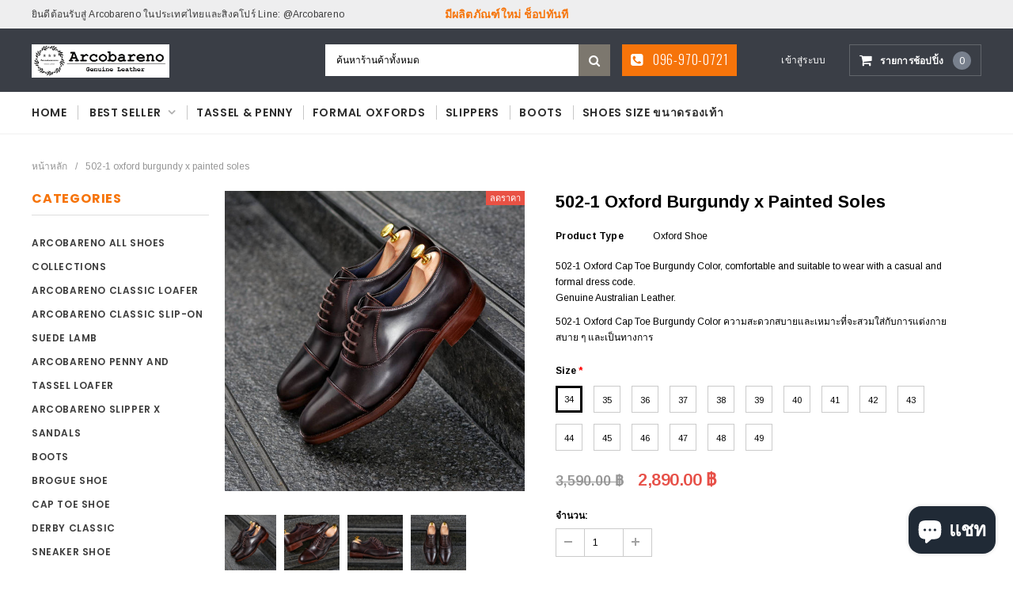

--- FILE ---
content_type: text/html; charset=utf-8
request_url: https://arcobareno.com/products/502-1-oxford-burgundy-x-painted-soles
body_size: 28621
content:
<!doctype html>
<!--[if IE 9]> <html class="ie9 no-js" lang="th"> <![endif]-->
<!--[if (gt IE 9)|!(IE)]><!--> <html class="no-js" lang="th"> <!--<![endif]-->
<head>
  <meta charset="utf-8">
  <meta http-equiv="X-UA-Compatible" content="IE=edge,chrome=1">
  <meta name="viewport" content="width=device-width,initial-scale=1">
  <meta name="theme-color" content="">
  <link rel="canonical" href="https://arcobareno.com/products/502-1-oxford-burgundy-x-painted-soles">
  
  
  
    <link rel="shortcut icon" href="//arcobareno.com/cdn/shop/files/logo_Arcobareno_32x32.jpg?v=1613672035" type="image/png">
  

  
  <title>
    502-1 Oxford Burgundy x Painted Soles
    
    
    
      &ndash; Arcobareno
    
  </title>
  

  
  <meta name="description" content="502-1 Oxford Cap Toe Burgundy Color, comfortable and suitable to wear with a casual and formal dress code. Genuine Australian Leather. 502-1 Oxford Cap Toe Burgundy Color ความสะดวกสบายและเหมาะที่จะสวมใส่กับการแต่งกายสบาย ๆ และเป็นทางการ">
  

  <!-- Product meta ================================================== -->
  





<meta property="og:site_name" content="Arcobareno">
<meta property="og:url" content="https://arcobareno.com/products/502-1-oxford-burgundy-x-painted-soles">
<meta property="og:title" content="502-1 Oxford Burgundy x Painted Soles">
<meta property="og:type" content="product">
<meta property="og:description" content="502-1 Oxford Cap Toe Burgundy Color, comfortable and suitable to wear with a casual and formal dress code. Genuine Australian Leather. 502-1 Oxford Cap Toe Burgundy Color ความสะดวกสบายและเหมาะที่จะสวมใส่กับการแต่งกายสบาย ๆ และเป็นทางการ">

  <meta property="og:price:amount" content="2,890.00">
  <meta property="og:price:currency" content="THB">

<meta property="og:image" content="http://arcobareno.com/cdn/shop/products/91732_1200x1200.jpg?v=1644497397"><meta property="og:image" content="http://arcobareno.com/cdn/shop/products/91731_1200x1200.jpg?v=1644497397"><meta property="og:image" content="http://arcobareno.com/cdn/shop/products/91730_1200x1200.jpg?v=1644497397">
<meta property="og:image:secure_url" content="https://arcobareno.com/cdn/shop/products/91732_1200x1200.jpg?v=1644497397"><meta property="og:image:secure_url" content="https://arcobareno.com/cdn/shop/products/91731_1200x1200.jpg?v=1644497397"><meta property="og:image:secure_url" content="https://arcobareno.com/cdn/shop/products/91730_1200x1200.jpg?v=1644497397">


<meta name="twitter:card" content="summary_large_image">
<meta name="twitter:title" content="502-1 Oxford Burgundy x Painted Soles">
<meta name="twitter:description" content="502-1 Oxford Cap Toe Burgundy Color, comfortable and suitable to wear with a casual and formal dress code. Genuine Australian Leather. 502-1 Oxford Cap Toe Burgundy Color ความสะดวกสบายและเหมาะที่จะสวมใส่กับการแต่งกายสบาย ๆ และเป็นทางการ">

  <!-- /snippets/twitter-card.liquid -->





  <meta name="twitter:card" content="product">
  <meta name="twitter:title" content="502-1 Oxford Burgundy x Painted Soles">
  <meta name="twitter:description" content="502-1 Oxford Cap Toe Burgundy Color, comfortable and suitable to wear with a casual and formal dress code.
Genuine Australian Leather.
502-1 Oxford Cap Toe Burgundy Color ความสะดวกสบายและเหมาะที่จะสวมใส่กับการแต่งกายสบาย ๆ และเป็นทางการ">
  <meta name="twitter:image" content="https://arcobareno.com/cdn/shop/products/91732_medium.jpg?v=1644497397">
  <meta name="twitter:image:width" content="240">
  <meta name="twitter:image:height" content="240">
  <meta name="twitter:label1" content="Price">
  <meta name="twitter:data1" content="2,890.00 ฿ THB">
  
  <meta name="twitter:label2" content="Brand">
  <meta name="twitter:data2" content="Arcobareno">
  



  
   <!-- fonts -->
  

<script type="text/javascript">
  WebFontConfig = {
    google: { families: [       
      
      	
      	
      	'Roboto:100,200,300,400,500,600,700,800,900'
      	
      
      	
      	
      	,'Montserrat:100,200,300,400,500,600,700,800,900'
      	
      
      	
      	
      	,'Roboto Condensed:100,200,300,400,500,600,700,800,900'
      	
      
      	
      	
      	,'Raleway:100,200,300,400,500,600,700,800,900'
      	
      
      	
      	
      	,'Tinos:100,200,300,400,500,600,700,800,900'
      	
      
      	
      	
      	,'Arial:100,200,300,400,500,600,700,800,900'
      	
      
      	
      	
      	,'Arimo:100,200,300,400,500,600,700,800,900'
      	
      
      	
      	
      	,'Poppins:100,200,300,400,500,600,700,800,900'
      	
      
      	
      	
      	,'Oswald:100,200,300,400,500,600,700,800,900'
      	
      
      
    ] }
  };
  (function() {
    var wf = document.createElement('script');
    wf.src = ('https:' == document.location.protocol ? 'https' : 'http') +
      '://ajax.googleapis.com/ajax/libs/webfont/1/webfont.js';
    wf.type = 'text/javascript';
    wf.async = 'true';
    var s = document.getElementsByTagName('script')[0];
    s.parentNode.insertBefore(wf, s);
  })(); 
</script>
  
  <!-- Styles -->
  <link href="//arcobareno.com/cdn/shop/t/5/assets/bootstrap.min.css?v=21257949286711472631547029453" rel="stylesheet" type="text/css" media="all" />
<!-- Theme base and media queries -->
<link href="//arcobareno.com/cdn/shop/t/5/assets/owl.carousel.css?v=40205257402576527171547029465" rel="stylesheet" type="text/css" media="all" />
<link href="//arcobareno.com/cdn/shop/t/5/assets/owl.theme.css?v=98273175150587755901547029466" rel="stylesheet" type="text/css" media="all" />
<link href="//arcobareno.com/cdn/shop/t/5/assets/jcarousel.css?v=49044373492225475791547029461" rel="stylesheet" type="text/css" media="all" />
<link href="//arcobareno.com/cdn/shop/t/5/assets/selectize.bootstrap3.css?v=162096599301222798271547029466" rel="stylesheet" type="text/css" media="all" />
<link href="//arcobareno.com/cdn/shop/t/5/assets/jquery.fancybox.css?v=89610375720255671161547029462" rel="stylesheet" type="text/css" media="all" />
<link href="//arcobareno.com/cdn/shop/t/5/assets/component.css?v=138136563689865950411547029457" rel="stylesheet" type="text/css" media="all" />
<link href="//arcobareno.com/cdn/shop/t/5/assets/theme-styles.css?v=125938814649509090501703419863" rel="stylesheet" type="text/css" media="all" />
<link href="//arcobareno.com/cdn/shop/t/5/assets/theme-styles-responsive.css?v=30185981888180435351703419863" rel="stylesheet" type="text/css" media="all" />
<link href="//arcobareno.com/cdn/shop/t/5/assets/theme-styles-setting.css?v=58898562692379544971577553318" rel="stylesheet" type="text/css" media="all" />
<link href="//arcobareno.com/cdn/shop/t/5/assets/settings.css?v=83674191049788967951547029466" rel="stylesheet" type="text/css" media="all" />
<!-- <link href="//arcobareno.com/cdn/shop/t/5/assets/animate.css?v=3720460600505202271547029452" rel="stylesheet" type="text/css" media="all" /> -->

<style>
.lang-block .selectize-control div[data-value~="1"] {background: url(//arcobareno.com/cdn/shop/t/5/assets/i-lang-1.png?v=170596593875287525321547029459) no-repeat;}        
.lang-block .selectize-control div[data-value~="2"] {background: url(//arcobareno.com/cdn/shop/t/5/assets/i-lang-2.png?v=156093901095549179741547057958) no-repeat;}        
</style>
  
  <!-- Scripts -->
  <script src="//ajax.googleapis.com/ajax/libs/jquery/1.11.0/jquery.min.js" type="text/javascript"></script>
<link href="//maxcdn.bootstrapcdn.com/font-awesome/4.5.0/css/font-awesome.min.css" rel="stylesheet" type="text/css" media="all" />
<script src="//arcobareno.com/cdn/shop/t/5/assets/jquery-cookie.min.js?v=72365755745404048181547029461" type="text/javascript"></script>
<script src="//arcobareno.com/cdn/shop/t/5/assets/selectize.min.js?v=70245539515728390161547029466" type="text/javascript"></script>
<script src="//arcobareno.com/cdn/shop/t/5/assets/jquery.nicescroll.min.js?v=166122000064107150281547029463" type="text/javascript"></script>
<link rel="stylesheet" type="text/css" href="//cdn.jsdelivr.net/jquery.slick/1.6.0/slick.css"/>
<script type="text/javascript" src="//cdn.jsdelivr.net/jquery.slick/1.6.0/slick.min.js"></script>
	
<script>
  window.ajax_cart = true;
  window.money_format = "{{amount}} ฿ THB";
  window.shop_currency = "THB";
  window.show_multiple_currencies = false;
  window.loading_url = "//arcobareno.com/cdn/shop/t/5/assets/loading.gif?v=50837312686733260831547029465"; 
  window.product_image_resize = false;
  window.file_url = "//arcobareno.com/cdn/shop/files/?v=1125";
  window.asset_url = "//arcobareno.com/cdn/shop/t/5/assets/soldout.png?v=150748039630093422031547029467";
  window.image_swap ="true";
  window.images_size = {
    is_crop: false,
    ratio_width : 1,
    ratio_height : 1.35,
  };
  window.inventory_text = {
    in_stock: "มีสินค้าในสต๊อก",
    many_in_stock: "มากมายในสต็อก",
    out_of_stock: "สินค้าหมด",
    add_to_cart: "ใส่ในรถเข็น",
    sold_out: "ขายหมดแล้ว",
    unavailable: "ไม่มี",
    sale: "ลดราคา",
  };
  window.side_bar = {
    show_sidebar: "แสดงแถบด้านข้าง",
    hide_sidebar: "ซ่อนแถบด้านข้าง"
  };
          
  window.multi_lang = false;
 
</script>



  <!-- Header hook for plugins ================================================== -->
  <script>window.performance && window.performance.mark && window.performance.mark('shopify.content_for_header.start');</script><meta id="shopify-digital-wallet" name="shopify-digital-wallet" content="/2134507571/digital_wallets/dialog">
<link rel="alternate" hreflang="x-default" href="https://arcobareno.com/products/502-1-oxford-burgundy-x-painted-soles">
<link rel="alternate" hreflang="th" href="https://arcobareno.com/products/502-1-oxford-burgundy-x-painted-soles">
<link rel="alternate" hreflang="en" href="https://arcobareno.com/en/products/502-1-oxford-burgundy-x-painted-soles">
<link rel="alternate" hreflang="zh-Hans" href="https://arcobareno.com/zh/products/502-1-oxford-burgundy-x-painted-soles">
<link rel="alternate" hreflang="zh-Hans-TH" href="https://arcobareno.com/zh/products/502-1-oxford-burgundy-x-painted-soles">
<link rel="alternate" type="application/json+oembed" href="https://arcobareno.com/products/502-1-oxford-burgundy-x-painted-soles.oembed">
<script async="async" src="/checkouts/internal/preloads.js?locale=th-TH"></script>
<script id="shopify-features" type="application/json">{"accessToken":"272de9a854523245c3663fb538f89bf5","betas":["rich-media-storefront-analytics"],"domain":"arcobareno.com","predictiveSearch":false,"shopId":2134507571,"locale":"th"}</script>
<script>var Shopify = Shopify || {};
Shopify.shop = "arcobareno.myshopify.com";
Shopify.locale = "th";
Shopify.currency = {"active":"THB","rate":"1.0"};
Shopify.country = "TH";
Shopify.theme = {"name":"furnitica-1-0-0-sections-ready","id":37407424563,"schema_name":null,"schema_version":null,"theme_store_id":null,"role":"main"};
Shopify.theme.handle = "null";
Shopify.theme.style = {"id":null,"handle":null};
Shopify.cdnHost = "arcobareno.com/cdn";
Shopify.routes = Shopify.routes || {};
Shopify.routes.root = "/";</script>
<script type="module">!function(o){(o.Shopify=o.Shopify||{}).modules=!0}(window);</script>
<script>!function(o){function n(){var o=[];function n(){o.push(Array.prototype.slice.apply(arguments))}return n.q=o,n}var t=o.Shopify=o.Shopify||{};t.loadFeatures=n(),t.autoloadFeatures=n()}(window);</script>
<script id="shop-js-analytics" type="application/json">{"pageType":"product"}</script>
<script defer="defer" async type="module" src="//arcobareno.com/cdn/shopifycloud/shop-js/modules/v2/client.init-shop-cart-sync_Bg8Ea2nl.th.esm.js"></script>
<script defer="defer" async type="module" src="//arcobareno.com/cdn/shopifycloud/shop-js/modules/v2/chunk.common_BjkgBBBH.esm.js"></script>
<script defer="defer" async type="module" src="//arcobareno.com/cdn/shopifycloud/shop-js/modules/v2/chunk.modal_EdII8D7V.esm.js"></script>
<script type="module">
  await import("//arcobareno.com/cdn/shopifycloud/shop-js/modules/v2/client.init-shop-cart-sync_Bg8Ea2nl.th.esm.js");
await import("//arcobareno.com/cdn/shopifycloud/shop-js/modules/v2/chunk.common_BjkgBBBH.esm.js");
await import("//arcobareno.com/cdn/shopifycloud/shop-js/modules/v2/chunk.modal_EdII8D7V.esm.js");

  window.Shopify.SignInWithShop?.initShopCartSync?.({"fedCMEnabled":true,"windoidEnabled":true});

</script>
<script>(function() {
  var isLoaded = false;
  function asyncLoad() {
    if (isLoaded) return;
    isLoaded = true;
    var urls = ["https:\/\/api.ns8.com\/v1\/analytics\/script\/53815296?name=latestVisitors\u0026shop=arcobareno.myshopify.com","\/\/d1liekpayvooaz.cloudfront.net\/apps\/customizery\/customizery.js?shop=arcobareno.myshopify.com","https:\/\/cdn-loyalty.yotpo.com\/loader\/nwkCebJrXngkPo6Y2BVLbg.js?shop=arcobareno.myshopify.com","https:\/\/a.mailmunch.co\/widgets\/site-508570-7d8b49ca2f633cc2ad8b4f67714e0332ade2d844.js?shop=arcobareno.myshopify.com","https:\/\/cdn.nfcube.com\/instafeed-bf9ef2a8e9df40aae78a1468d800e709.js?shop=arcobareno.myshopify.com"];
    for (var i = 0; i < urls.length; i++) {
      var s = document.createElement('script');
      s.type = 'text/javascript';
      s.async = true;
      s.src = urls[i];
      var x = document.getElementsByTagName('script')[0];
      x.parentNode.insertBefore(s, x);
    }
  };
  if(window.attachEvent) {
    window.attachEvent('onload', asyncLoad);
  } else {
    window.addEventListener('load', asyncLoad, false);
  }
})();</script>
<script id="__st">var __st={"a":2134507571,"offset":25200,"reqid":"a1d1f2a0-3d05-41d2-bfb7-3e14d3d74bf2-1769230170","pageurl":"arcobareno.com\/products\/502-1-oxford-burgundy-x-painted-soles","u":"23a086114465","p":"product","rtyp":"product","rid":7061586411704};</script>
<script>window.ShopifyPaypalV4VisibilityTracking = true;</script>
<script id="captcha-bootstrap">!function(){'use strict';const t='contact',e='account',n='new_comment',o=[[t,t],['blogs',n],['comments',n],[t,'customer']],c=[[e,'customer_login'],[e,'guest_login'],[e,'recover_customer_password'],[e,'create_customer']],r=t=>t.map((([t,e])=>`form[action*='/${t}']:not([data-nocaptcha='true']) input[name='form_type'][value='${e}']`)).join(','),a=t=>()=>t?[...document.querySelectorAll(t)].map((t=>t.form)):[];function s(){const t=[...o],e=r(t);return a(e)}const i='password',u='form_key',d=['recaptcha-v3-token','g-recaptcha-response','h-captcha-response',i],f=()=>{try{return window.sessionStorage}catch{return}},m='__shopify_v',_=t=>t.elements[u];function p(t,e,n=!1){try{const o=window.sessionStorage,c=JSON.parse(o.getItem(e)),{data:r}=function(t){const{data:e,action:n}=t;return t[m]||n?{data:e,action:n}:{data:t,action:n}}(c);for(const[e,n]of Object.entries(r))t.elements[e]&&(t.elements[e].value=n);n&&o.removeItem(e)}catch(o){console.error('form repopulation failed',{error:o})}}const l='form_type',E='cptcha';function T(t){t.dataset[E]=!0}const w=window,h=w.document,L='Shopify',v='ce_forms',y='captcha';let A=!1;((t,e)=>{const n=(g='f06e6c50-85a8-45c8-87d0-21a2b65856fe',I='https://cdn.shopify.com/shopifycloud/storefront-forms-hcaptcha/ce_storefront_forms_captcha_hcaptcha.v1.5.2.iife.js',D={infoText:'ป้องกันโดย hCaptcha',privacyText:'ความเป็นส่วนตัว',termsText:'ข้อกำหนด'},(t,e,n)=>{const o=w[L][v],c=o.bindForm;if(c)return c(t,g,e,D).then(n);var r;o.q.push([[t,g,e,D],n]),r=I,A||(h.body.append(Object.assign(h.createElement('script'),{id:'captcha-provider',async:!0,src:r})),A=!0)});var g,I,D;w[L]=w[L]||{},w[L][v]=w[L][v]||{},w[L][v].q=[],w[L][y]=w[L][y]||{},w[L][y].protect=function(t,e){n(t,void 0,e),T(t)},Object.freeze(w[L][y]),function(t,e,n,w,h,L){const[v,y,A,g]=function(t,e,n){const i=e?o:[],u=t?c:[],d=[...i,...u],f=r(d),m=r(i),_=r(d.filter((([t,e])=>n.includes(e))));return[a(f),a(m),a(_),s()]}(w,h,L),I=t=>{const e=t.target;return e instanceof HTMLFormElement?e:e&&e.form},D=t=>v().includes(t);t.addEventListener('submit',(t=>{const e=I(t);if(!e)return;const n=D(e)&&!e.dataset.hcaptchaBound&&!e.dataset.recaptchaBound,o=_(e),c=g().includes(e)&&(!o||!o.value);(n||c)&&t.preventDefault(),c&&!n&&(function(t){try{if(!f())return;!function(t){const e=f();if(!e)return;const n=_(t);if(!n)return;const o=n.value;o&&e.removeItem(o)}(t);const e=Array.from(Array(32),(()=>Math.random().toString(36)[2])).join('');!function(t,e){_(t)||t.append(Object.assign(document.createElement('input'),{type:'hidden',name:u})),t.elements[u].value=e}(t,e),function(t,e){const n=f();if(!n)return;const o=[...t.querySelectorAll(`input[type='${i}']`)].map((({name:t})=>t)),c=[...d,...o],r={};for(const[a,s]of new FormData(t).entries())c.includes(a)||(r[a]=s);n.setItem(e,JSON.stringify({[m]:1,action:t.action,data:r}))}(t,e)}catch(e){console.error('failed to persist form',e)}}(e),e.submit())}));const S=(t,e)=>{t&&!t.dataset[E]&&(n(t,e.some((e=>e===t))),T(t))};for(const o of['focusin','change'])t.addEventListener(o,(t=>{const e=I(t);D(e)&&S(e,y())}));const B=e.get('form_key'),M=e.get(l),P=B&&M;t.addEventListener('DOMContentLoaded',(()=>{const t=y();if(P)for(const e of t)e.elements[l].value===M&&p(e,B);[...new Set([...A(),...v().filter((t=>'true'===t.dataset.shopifyCaptcha))])].forEach((e=>S(e,t)))}))}(h,new URLSearchParams(w.location.search),n,t,e,['guest_login'])})(!0,!0)}();</script>
<script integrity="sha256-4kQ18oKyAcykRKYeNunJcIwy7WH5gtpwJnB7kiuLZ1E=" data-source-attribution="shopify.loadfeatures" defer="defer" src="//arcobareno.com/cdn/shopifycloud/storefront/assets/storefront/load_feature-a0a9edcb.js" crossorigin="anonymous"></script>
<script data-source-attribution="shopify.dynamic_checkout.dynamic.init">var Shopify=Shopify||{};Shopify.PaymentButton=Shopify.PaymentButton||{isStorefrontPortableWallets:!0,init:function(){window.Shopify.PaymentButton.init=function(){};var t=document.createElement("script");t.src="https://arcobareno.com/cdn/shopifycloud/portable-wallets/latest/portable-wallets.th.js",t.type="module",document.head.appendChild(t)}};
</script>
<script data-source-attribution="shopify.dynamic_checkout.buyer_consent">
  function portableWalletsHideBuyerConsent(e){var t=document.getElementById("shopify-buyer-consent"),n=document.getElementById("shopify-subscription-policy-button");t&&n&&(t.classList.add("hidden"),t.setAttribute("aria-hidden","true"),n.removeEventListener("click",e))}function portableWalletsShowBuyerConsent(e){var t=document.getElementById("shopify-buyer-consent"),n=document.getElementById("shopify-subscription-policy-button");t&&n&&(t.classList.remove("hidden"),t.removeAttribute("aria-hidden"),n.addEventListener("click",e))}window.Shopify?.PaymentButton&&(window.Shopify.PaymentButton.hideBuyerConsent=portableWalletsHideBuyerConsent,window.Shopify.PaymentButton.showBuyerConsent=portableWalletsShowBuyerConsent);
</script>
<script data-source-attribution="shopify.dynamic_checkout.cart.bootstrap">document.addEventListener("DOMContentLoaded",(function(){function t(){return document.querySelector("shopify-accelerated-checkout-cart, shopify-accelerated-checkout")}if(t())Shopify.PaymentButton.init();else{new MutationObserver((function(e,n){t()&&(Shopify.PaymentButton.init(),n.disconnect())})).observe(document.body,{childList:!0,subtree:!0})}}));
</script>

<script>window.performance && window.performance.mark && window.performance.mark('shopify.content_for_header.end');</script>

  <!--[if lt IE 9]>
  <script src="//html5shiv.googlecode.com/svn/trunk/html5.js" type="text/javascript"></script>
  <![endif]-->

  
  

<script src="https://cdn.shopify.com/extensions/e8878072-2f6b-4e89-8082-94b04320908d/inbox-1254/assets/inbox-chat-loader.js" type="text/javascript" defer="defer"></script>
<link href="https://monorail-edge.shopifysvc.com" rel="dns-prefetch">
<script>(function(){if ("sendBeacon" in navigator && "performance" in window) {try {var session_token_from_headers = performance.getEntriesByType('navigation')[0].serverTiming.find(x => x.name == '_s').description;} catch {var session_token_from_headers = undefined;}var session_cookie_matches = document.cookie.match(/_shopify_s=([^;]*)/);var session_token_from_cookie = session_cookie_matches && session_cookie_matches.length === 2 ? session_cookie_matches[1] : "";var session_token = session_token_from_headers || session_token_from_cookie || "";function handle_abandonment_event(e) {var entries = performance.getEntries().filter(function(entry) {return /monorail-edge.shopifysvc.com/.test(entry.name);});if (!window.abandonment_tracked && entries.length === 0) {window.abandonment_tracked = true;var currentMs = Date.now();var navigation_start = performance.timing.navigationStart;var payload = {shop_id: 2134507571,url: window.location.href,navigation_start,duration: currentMs - navigation_start,session_token,page_type: "product"};window.navigator.sendBeacon("https://monorail-edge.shopifysvc.com/v1/produce", JSON.stringify({schema_id: "online_store_buyer_site_abandonment/1.1",payload: payload,metadata: {event_created_at_ms: currentMs,event_sent_at_ms: currentMs}}));}}window.addEventListener('pagehide', handle_abandonment_event);}}());</script>
<script id="web-pixels-manager-setup">(function e(e,d,r,n,o){if(void 0===o&&(o={}),!Boolean(null===(a=null===(i=window.Shopify)||void 0===i?void 0:i.analytics)||void 0===a?void 0:a.replayQueue)){var i,a;window.Shopify=window.Shopify||{};var t=window.Shopify;t.analytics=t.analytics||{};var s=t.analytics;s.replayQueue=[],s.publish=function(e,d,r){return s.replayQueue.push([e,d,r]),!0};try{self.performance.mark("wpm:start")}catch(e){}var l=function(){var e={modern:/Edge?\/(1{2}[4-9]|1[2-9]\d|[2-9]\d{2}|\d{4,})\.\d+(\.\d+|)|Firefox\/(1{2}[4-9]|1[2-9]\d|[2-9]\d{2}|\d{4,})\.\d+(\.\d+|)|Chrom(ium|e)\/(9{2}|\d{3,})\.\d+(\.\d+|)|(Maci|X1{2}).+ Version\/(15\.\d+|(1[6-9]|[2-9]\d|\d{3,})\.\d+)([,.]\d+|)( \(\w+\)|)( Mobile\/\w+|) Safari\/|Chrome.+OPR\/(9{2}|\d{3,})\.\d+\.\d+|(CPU[ +]OS|iPhone[ +]OS|CPU[ +]iPhone|CPU IPhone OS|CPU iPad OS)[ +]+(15[._]\d+|(1[6-9]|[2-9]\d|\d{3,})[._]\d+)([._]\d+|)|Android:?[ /-](13[3-9]|1[4-9]\d|[2-9]\d{2}|\d{4,})(\.\d+|)(\.\d+|)|Android.+Firefox\/(13[5-9]|1[4-9]\d|[2-9]\d{2}|\d{4,})\.\d+(\.\d+|)|Android.+Chrom(ium|e)\/(13[3-9]|1[4-9]\d|[2-9]\d{2}|\d{4,})\.\d+(\.\d+|)|SamsungBrowser\/([2-9]\d|\d{3,})\.\d+/,legacy:/Edge?\/(1[6-9]|[2-9]\d|\d{3,})\.\d+(\.\d+|)|Firefox\/(5[4-9]|[6-9]\d|\d{3,})\.\d+(\.\d+|)|Chrom(ium|e)\/(5[1-9]|[6-9]\d|\d{3,})\.\d+(\.\d+|)([\d.]+$|.*Safari\/(?![\d.]+ Edge\/[\d.]+$))|(Maci|X1{2}).+ Version\/(10\.\d+|(1[1-9]|[2-9]\d|\d{3,})\.\d+)([,.]\d+|)( \(\w+\)|)( Mobile\/\w+|) Safari\/|Chrome.+OPR\/(3[89]|[4-9]\d|\d{3,})\.\d+\.\d+|(CPU[ +]OS|iPhone[ +]OS|CPU[ +]iPhone|CPU IPhone OS|CPU iPad OS)[ +]+(10[._]\d+|(1[1-9]|[2-9]\d|\d{3,})[._]\d+)([._]\d+|)|Android:?[ /-](13[3-9]|1[4-9]\d|[2-9]\d{2}|\d{4,})(\.\d+|)(\.\d+|)|Mobile Safari.+OPR\/([89]\d|\d{3,})\.\d+\.\d+|Android.+Firefox\/(13[5-9]|1[4-9]\d|[2-9]\d{2}|\d{4,})\.\d+(\.\d+|)|Android.+Chrom(ium|e)\/(13[3-9]|1[4-9]\d|[2-9]\d{2}|\d{4,})\.\d+(\.\d+|)|Android.+(UC? ?Browser|UCWEB|U3)[ /]?(15\.([5-9]|\d{2,})|(1[6-9]|[2-9]\d|\d{3,})\.\d+)\.\d+|SamsungBrowser\/(5\.\d+|([6-9]|\d{2,})\.\d+)|Android.+MQ{2}Browser\/(14(\.(9|\d{2,})|)|(1[5-9]|[2-9]\d|\d{3,})(\.\d+|))(\.\d+|)|K[Aa][Ii]OS\/(3\.\d+|([4-9]|\d{2,})\.\d+)(\.\d+|)/},d=e.modern,r=e.legacy,n=navigator.userAgent;return n.match(d)?"modern":n.match(r)?"legacy":"unknown"}(),u="modern"===l?"modern":"legacy",c=(null!=n?n:{modern:"",legacy:""})[u],f=function(e){return[e.baseUrl,"/wpm","/b",e.hashVersion,"modern"===e.buildTarget?"m":"l",".js"].join("")}({baseUrl:d,hashVersion:r,buildTarget:u}),m=function(e){var d=e.version,r=e.bundleTarget,n=e.surface,o=e.pageUrl,i=e.monorailEndpoint;return{emit:function(e){var a=e.status,t=e.errorMsg,s=(new Date).getTime(),l=JSON.stringify({metadata:{event_sent_at_ms:s},events:[{schema_id:"web_pixels_manager_load/3.1",payload:{version:d,bundle_target:r,page_url:o,status:a,surface:n,error_msg:t},metadata:{event_created_at_ms:s}}]});if(!i)return console&&console.warn&&console.warn("[Web Pixels Manager] No Monorail endpoint provided, skipping logging."),!1;try{return self.navigator.sendBeacon.bind(self.navigator)(i,l)}catch(e){}var u=new XMLHttpRequest;try{return u.open("POST",i,!0),u.setRequestHeader("Content-Type","text/plain"),u.send(l),!0}catch(e){return console&&console.warn&&console.warn("[Web Pixels Manager] Got an unhandled error while logging to Monorail."),!1}}}}({version:r,bundleTarget:l,surface:e.surface,pageUrl:self.location.href,monorailEndpoint:e.monorailEndpoint});try{o.browserTarget=l,function(e){var d=e.src,r=e.async,n=void 0===r||r,o=e.onload,i=e.onerror,a=e.sri,t=e.scriptDataAttributes,s=void 0===t?{}:t,l=document.createElement("script"),u=document.querySelector("head"),c=document.querySelector("body");if(l.async=n,l.src=d,a&&(l.integrity=a,l.crossOrigin="anonymous"),s)for(var f in s)if(Object.prototype.hasOwnProperty.call(s,f))try{l.dataset[f]=s[f]}catch(e){}if(o&&l.addEventListener("load",o),i&&l.addEventListener("error",i),u)u.appendChild(l);else{if(!c)throw new Error("Did not find a head or body element to append the script");c.appendChild(l)}}({src:f,async:!0,onload:function(){if(!function(){var e,d;return Boolean(null===(d=null===(e=window.Shopify)||void 0===e?void 0:e.analytics)||void 0===d?void 0:d.initialized)}()){var d=window.webPixelsManager.init(e)||void 0;if(d){var r=window.Shopify.analytics;r.replayQueue.forEach((function(e){var r=e[0],n=e[1],o=e[2];d.publishCustomEvent(r,n,o)})),r.replayQueue=[],r.publish=d.publishCustomEvent,r.visitor=d.visitor,r.initialized=!0}}},onerror:function(){return m.emit({status:"failed",errorMsg:"".concat(f," has failed to load")})},sri:function(e){var d=/^sha384-[A-Za-z0-9+/=]+$/;return"string"==typeof e&&d.test(e)}(c)?c:"",scriptDataAttributes:o}),m.emit({status:"loading"})}catch(e){m.emit({status:"failed",errorMsg:(null==e?void 0:e.message)||"Unknown error"})}}})({shopId: 2134507571,storefrontBaseUrl: "https://arcobareno.com",extensionsBaseUrl: "https://extensions.shopifycdn.com/cdn/shopifycloud/web-pixels-manager",monorailEndpoint: "https://monorail-edge.shopifysvc.com/unstable/produce_batch",surface: "storefront-renderer",enabledBetaFlags: ["2dca8a86"],webPixelsConfigList: [{"id":"91947192","eventPayloadVersion":"v1","runtimeContext":"LAX","scriptVersion":"1","type":"CUSTOM","privacyPurposes":["ANALYTICS"],"name":"Google Analytics tag (migrated)"},{"id":"shopify-app-pixel","configuration":"{}","eventPayloadVersion":"v1","runtimeContext":"STRICT","scriptVersion":"0450","apiClientId":"shopify-pixel","type":"APP","privacyPurposes":["ANALYTICS","MARKETING"]},{"id":"shopify-custom-pixel","eventPayloadVersion":"v1","runtimeContext":"LAX","scriptVersion":"0450","apiClientId":"shopify-pixel","type":"CUSTOM","privacyPurposes":["ANALYTICS","MARKETING"]}],isMerchantRequest: false,initData: {"shop":{"name":"Arcobareno","paymentSettings":{"currencyCode":"THB"},"myshopifyDomain":"arcobareno.myshopify.com","countryCode":"TH","storefrontUrl":"https:\/\/arcobareno.com"},"customer":null,"cart":null,"checkout":null,"productVariants":[{"price":{"amount":2890.0,"currencyCode":"THB"},"product":{"title":"502-1 Oxford Burgundy x Painted Soles","vendor":"Arcobareno","id":"7061586411704","untranslatedTitle":"502-1 Oxford Burgundy x Painted Soles","url":"\/products\/502-1-oxford-burgundy-x-painted-soles","type":"Oxford Shoe"},"id":"41154727182520","image":{"src":"\/\/arcobareno.com\/cdn\/shop\/products\/91732.jpg?v=1644497397"},"sku":null,"title":"34","untranslatedTitle":"34"},{"price":{"amount":2890.0,"currencyCode":"THB"},"product":{"title":"502-1 Oxford Burgundy x Painted Soles","vendor":"Arcobareno","id":"7061586411704","untranslatedTitle":"502-1 Oxford Burgundy x Painted Soles","url":"\/products\/502-1-oxford-burgundy-x-painted-soles","type":"Oxford Shoe"},"id":"41154727280824","image":{"src":"\/\/arcobareno.com\/cdn\/shop\/products\/91732.jpg?v=1644497397"},"sku":null,"title":"35","untranslatedTitle":"35"},{"price":{"amount":2890.0,"currencyCode":"THB"},"product":{"title":"502-1 Oxford Burgundy x Painted Soles","vendor":"Arcobareno","id":"7061586411704","untranslatedTitle":"502-1 Oxford Burgundy x Painted Soles","url":"\/products\/502-1-oxford-burgundy-x-painted-soles","type":"Oxford Shoe"},"id":"41154727313592","image":{"src":"\/\/arcobareno.com\/cdn\/shop\/products\/91732.jpg?v=1644497397"},"sku":null,"title":"36","untranslatedTitle":"36"},{"price":{"amount":2890.0,"currencyCode":"THB"},"product":{"title":"502-1 Oxford Burgundy x Painted Soles","vendor":"Arcobareno","id":"7061586411704","untranslatedTitle":"502-1 Oxford Burgundy x Painted Soles","url":"\/products\/502-1-oxford-burgundy-x-painted-soles","type":"Oxford Shoe"},"id":"41154727346360","image":{"src":"\/\/arcobareno.com\/cdn\/shop\/products\/91732.jpg?v=1644497397"},"sku":null,"title":"37","untranslatedTitle":"37"},{"price":{"amount":2890.0,"currencyCode":"THB"},"product":{"title":"502-1 Oxford Burgundy x Painted Soles","vendor":"Arcobareno","id":"7061586411704","untranslatedTitle":"502-1 Oxford Burgundy x Painted Soles","url":"\/products\/502-1-oxford-burgundy-x-painted-soles","type":"Oxford Shoe"},"id":"41154727379128","image":{"src":"\/\/arcobareno.com\/cdn\/shop\/products\/91732.jpg?v=1644497397"},"sku":null,"title":"38","untranslatedTitle":"38"},{"price":{"amount":2890.0,"currencyCode":"THB"},"product":{"title":"502-1 Oxford Burgundy x Painted Soles","vendor":"Arcobareno","id":"7061586411704","untranslatedTitle":"502-1 Oxford Burgundy x Painted Soles","url":"\/products\/502-1-oxford-burgundy-x-painted-soles","type":"Oxford Shoe"},"id":"41154727411896","image":{"src":"\/\/arcobareno.com\/cdn\/shop\/products\/91732.jpg?v=1644497397"},"sku":null,"title":"39","untranslatedTitle":"39"},{"price":{"amount":2890.0,"currencyCode":"THB"},"product":{"title":"502-1 Oxford Burgundy x Painted Soles","vendor":"Arcobareno","id":"7061586411704","untranslatedTitle":"502-1 Oxford Burgundy x Painted Soles","url":"\/products\/502-1-oxford-burgundy-x-painted-soles","type":"Oxford Shoe"},"id":"41154727444664","image":{"src":"\/\/arcobareno.com\/cdn\/shop\/products\/91732.jpg?v=1644497397"},"sku":null,"title":"40","untranslatedTitle":"40"},{"price":{"amount":2890.0,"currencyCode":"THB"},"product":{"title":"502-1 Oxford Burgundy x Painted Soles","vendor":"Arcobareno","id":"7061586411704","untranslatedTitle":"502-1 Oxford Burgundy x Painted Soles","url":"\/products\/502-1-oxford-burgundy-x-painted-soles","type":"Oxford Shoe"},"id":"41154727477432","image":{"src":"\/\/arcobareno.com\/cdn\/shop\/products\/91732.jpg?v=1644497397"},"sku":null,"title":"41","untranslatedTitle":"41"},{"price":{"amount":2890.0,"currencyCode":"THB"},"product":{"title":"502-1 Oxford Burgundy x Painted Soles","vendor":"Arcobareno","id":"7061586411704","untranslatedTitle":"502-1 Oxford Burgundy x Painted Soles","url":"\/products\/502-1-oxford-burgundy-x-painted-soles","type":"Oxford Shoe"},"id":"41154727510200","image":{"src":"\/\/arcobareno.com\/cdn\/shop\/products\/91732.jpg?v=1644497397"},"sku":null,"title":"42","untranslatedTitle":"42"},{"price":{"amount":2890.0,"currencyCode":"THB"},"product":{"title":"502-1 Oxford Burgundy x Painted Soles","vendor":"Arcobareno","id":"7061586411704","untranslatedTitle":"502-1 Oxford Burgundy x Painted Soles","url":"\/products\/502-1-oxford-burgundy-x-painted-soles","type":"Oxford Shoe"},"id":"41154727542968","image":{"src":"\/\/arcobareno.com\/cdn\/shop\/products\/91732.jpg?v=1644497397"},"sku":null,"title":"43","untranslatedTitle":"43"},{"price":{"amount":2890.0,"currencyCode":"THB"},"product":{"title":"502-1 Oxford Burgundy x Painted Soles","vendor":"Arcobareno","id":"7061586411704","untranslatedTitle":"502-1 Oxford Burgundy x Painted Soles","url":"\/products\/502-1-oxford-burgundy-x-painted-soles","type":"Oxford Shoe"},"id":"41154727575736","image":{"src":"\/\/arcobareno.com\/cdn\/shop\/products\/91732.jpg?v=1644497397"},"sku":null,"title":"44","untranslatedTitle":"44"},{"price":{"amount":2890.0,"currencyCode":"THB"},"product":{"title":"502-1 Oxford Burgundy x Painted Soles","vendor":"Arcobareno","id":"7061586411704","untranslatedTitle":"502-1 Oxford Burgundy x Painted Soles","url":"\/products\/502-1-oxford-burgundy-x-painted-soles","type":"Oxford Shoe"},"id":"41154727608504","image":{"src":"\/\/arcobareno.com\/cdn\/shop\/products\/91732.jpg?v=1644497397"},"sku":null,"title":"45","untranslatedTitle":"45"},{"price":{"amount":2890.0,"currencyCode":"THB"},"product":{"title":"502-1 Oxford Burgundy x Painted Soles","vendor":"Arcobareno","id":"7061586411704","untranslatedTitle":"502-1 Oxford Burgundy x Painted Soles","url":"\/products\/502-1-oxford-burgundy-x-painted-soles","type":"Oxford Shoe"},"id":"41154727641272","image":{"src":"\/\/arcobareno.com\/cdn\/shop\/products\/91732.jpg?v=1644497397"},"sku":null,"title":"46","untranslatedTitle":"46"},{"price":{"amount":2890.0,"currencyCode":"THB"},"product":{"title":"502-1 Oxford Burgundy x Painted Soles","vendor":"Arcobareno","id":"7061586411704","untranslatedTitle":"502-1 Oxford Burgundy x Painted Soles","url":"\/products\/502-1-oxford-burgundy-x-painted-soles","type":"Oxford Shoe"},"id":"41154727674040","image":{"src":"\/\/arcobareno.com\/cdn\/shop\/products\/91732.jpg?v=1644497397"},"sku":null,"title":"47","untranslatedTitle":"47"},{"price":{"amount":2890.0,"currencyCode":"THB"},"product":{"title":"502-1 Oxford Burgundy x Painted Soles","vendor":"Arcobareno","id":"7061586411704","untranslatedTitle":"502-1 Oxford Burgundy x Painted Soles","url":"\/products\/502-1-oxford-burgundy-x-painted-soles","type":"Oxford Shoe"},"id":"41154727706808","image":{"src":"\/\/arcobareno.com\/cdn\/shop\/products\/91732.jpg?v=1644497397"},"sku":null,"title":"48","untranslatedTitle":"48"},{"price":{"amount":2890.0,"currencyCode":"THB"},"product":{"title":"502-1 Oxford Burgundy x Painted Soles","vendor":"Arcobareno","id":"7061586411704","untranslatedTitle":"502-1 Oxford Burgundy x Painted Soles","url":"\/products\/502-1-oxford-burgundy-x-painted-soles","type":"Oxford Shoe"},"id":"41154727739576","image":{"src":"\/\/arcobareno.com\/cdn\/shop\/products\/91732.jpg?v=1644497397"},"sku":null,"title":"49","untranslatedTitle":"49"}],"purchasingCompany":null},},"https://arcobareno.com/cdn","fcfee988w5aeb613cpc8e4bc33m6693e112",{"modern":"","legacy":""},{"shopId":"2134507571","storefrontBaseUrl":"https:\/\/arcobareno.com","extensionBaseUrl":"https:\/\/extensions.shopifycdn.com\/cdn\/shopifycloud\/web-pixels-manager","surface":"storefront-renderer","enabledBetaFlags":"[\"2dca8a86\"]","isMerchantRequest":"false","hashVersion":"fcfee988w5aeb613cpc8e4bc33m6693e112","publish":"custom","events":"[[\"page_viewed\",{}],[\"product_viewed\",{\"productVariant\":{\"price\":{\"amount\":2890.0,\"currencyCode\":\"THB\"},\"product\":{\"title\":\"502-1 Oxford Burgundy x Painted Soles\",\"vendor\":\"Arcobareno\",\"id\":\"7061586411704\",\"untranslatedTitle\":\"502-1 Oxford Burgundy x Painted Soles\",\"url\":\"\/products\/502-1-oxford-burgundy-x-painted-soles\",\"type\":\"Oxford Shoe\"},\"id\":\"41154727182520\",\"image\":{\"src\":\"\/\/arcobareno.com\/cdn\/shop\/products\/91732.jpg?v=1644497397\"},\"sku\":null,\"title\":\"34\",\"untranslatedTitle\":\"34\"}}]]"});</script><script>
  window.ShopifyAnalytics = window.ShopifyAnalytics || {};
  window.ShopifyAnalytics.meta = window.ShopifyAnalytics.meta || {};
  window.ShopifyAnalytics.meta.currency = 'THB';
  var meta = {"product":{"id":7061586411704,"gid":"gid:\/\/shopify\/Product\/7061586411704","vendor":"Arcobareno","type":"Oxford Shoe","handle":"502-1-oxford-burgundy-x-painted-soles","variants":[{"id":41154727182520,"price":289000,"name":"502-1 Oxford Burgundy x Painted Soles - 34","public_title":"34","sku":null},{"id":41154727280824,"price":289000,"name":"502-1 Oxford Burgundy x Painted Soles - 35","public_title":"35","sku":null},{"id":41154727313592,"price":289000,"name":"502-1 Oxford Burgundy x Painted Soles - 36","public_title":"36","sku":null},{"id":41154727346360,"price":289000,"name":"502-1 Oxford Burgundy x Painted Soles - 37","public_title":"37","sku":null},{"id":41154727379128,"price":289000,"name":"502-1 Oxford Burgundy x Painted Soles - 38","public_title":"38","sku":null},{"id":41154727411896,"price":289000,"name":"502-1 Oxford Burgundy x Painted Soles - 39","public_title":"39","sku":null},{"id":41154727444664,"price":289000,"name":"502-1 Oxford Burgundy x Painted Soles - 40","public_title":"40","sku":null},{"id":41154727477432,"price":289000,"name":"502-1 Oxford Burgundy x Painted Soles - 41","public_title":"41","sku":null},{"id":41154727510200,"price":289000,"name":"502-1 Oxford Burgundy x Painted Soles - 42","public_title":"42","sku":null},{"id":41154727542968,"price":289000,"name":"502-1 Oxford Burgundy x Painted Soles - 43","public_title":"43","sku":null},{"id":41154727575736,"price":289000,"name":"502-1 Oxford Burgundy x Painted Soles - 44","public_title":"44","sku":null},{"id":41154727608504,"price":289000,"name":"502-1 Oxford Burgundy x Painted Soles - 45","public_title":"45","sku":null},{"id":41154727641272,"price":289000,"name":"502-1 Oxford Burgundy x Painted Soles - 46","public_title":"46","sku":null},{"id":41154727674040,"price":289000,"name":"502-1 Oxford Burgundy x Painted Soles - 47","public_title":"47","sku":null},{"id":41154727706808,"price":289000,"name":"502-1 Oxford Burgundy x Painted Soles - 48","public_title":"48","sku":null},{"id":41154727739576,"price":289000,"name":"502-1 Oxford Burgundy x Painted Soles - 49","public_title":"49","sku":null}],"remote":false},"page":{"pageType":"product","resourceType":"product","resourceId":7061586411704,"requestId":"a1d1f2a0-3d05-41d2-bfb7-3e14d3d74bf2-1769230170"}};
  for (var attr in meta) {
    window.ShopifyAnalytics.meta[attr] = meta[attr];
  }
</script>
<script class="analytics">
  (function () {
    var customDocumentWrite = function(content) {
      var jquery = null;

      if (window.jQuery) {
        jquery = window.jQuery;
      } else if (window.Checkout && window.Checkout.$) {
        jquery = window.Checkout.$;
      }

      if (jquery) {
        jquery('body').append(content);
      }
    };

    var hasLoggedConversion = function(token) {
      if (token) {
        return document.cookie.indexOf('loggedConversion=' + token) !== -1;
      }
      return false;
    }

    var setCookieIfConversion = function(token) {
      if (token) {
        var twoMonthsFromNow = new Date(Date.now());
        twoMonthsFromNow.setMonth(twoMonthsFromNow.getMonth() + 2);

        document.cookie = 'loggedConversion=' + token + '; expires=' + twoMonthsFromNow;
      }
    }

    var trekkie = window.ShopifyAnalytics.lib = window.trekkie = window.trekkie || [];
    if (trekkie.integrations) {
      return;
    }
    trekkie.methods = [
      'identify',
      'page',
      'ready',
      'track',
      'trackForm',
      'trackLink'
    ];
    trekkie.factory = function(method) {
      return function() {
        var args = Array.prototype.slice.call(arguments);
        args.unshift(method);
        trekkie.push(args);
        return trekkie;
      };
    };
    for (var i = 0; i < trekkie.methods.length; i++) {
      var key = trekkie.methods[i];
      trekkie[key] = trekkie.factory(key);
    }
    trekkie.load = function(config) {
      trekkie.config = config || {};
      trekkie.config.initialDocumentCookie = document.cookie;
      var first = document.getElementsByTagName('script')[0];
      var script = document.createElement('script');
      script.type = 'text/javascript';
      script.onerror = function(e) {
        var scriptFallback = document.createElement('script');
        scriptFallback.type = 'text/javascript';
        scriptFallback.onerror = function(error) {
                var Monorail = {
      produce: function produce(monorailDomain, schemaId, payload) {
        var currentMs = new Date().getTime();
        var event = {
          schema_id: schemaId,
          payload: payload,
          metadata: {
            event_created_at_ms: currentMs,
            event_sent_at_ms: currentMs
          }
        };
        return Monorail.sendRequest("https://" + monorailDomain + "/v1/produce", JSON.stringify(event));
      },
      sendRequest: function sendRequest(endpointUrl, payload) {
        // Try the sendBeacon API
        if (window && window.navigator && typeof window.navigator.sendBeacon === 'function' && typeof window.Blob === 'function' && !Monorail.isIos12()) {
          var blobData = new window.Blob([payload], {
            type: 'text/plain'
          });

          if (window.navigator.sendBeacon(endpointUrl, blobData)) {
            return true;
          } // sendBeacon was not successful

        } // XHR beacon

        var xhr = new XMLHttpRequest();

        try {
          xhr.open('POST', endpointUrl);
          xhr.setRequestHeader('Content-Type', 'text/plain');
          xhr.send(payload);
        } catch (e) {
          console.log(e);
        }

        return false;
      },
      isIos12: function isIos12() {
        return window.navigator.userAgent.lastIndexOf('iPhone; CPU iPhone OS 12_') !== -1 || window.navigator.userAgent.lastIndexOf('iPad; CPU OS 12_') !== -1;
      }
    };
    Monorail.produce('monorail-edge.shopifysvc.com',
      'trekkie_storefront_load_errors/1.1',
      {shop_id: 2134507571,
      theme_id: 37407424563,
      app_name: "storefront",
      context_url: window.location.href,
      source_url: "//arcobareno.com/cdn/s/trekkie.storefront.8d95595f799fbf7e1d32231b9a28fd43b70c67d3.min.js"});

        };
        scriptFallback.async = true;
        scriptFallback.src = '//arcobareno.com/cdn/s/trekkie.storefront.8d95595f799fbf7e1d32231b9a28fd43b70c67d3.min.js';
        first.parentNode.insertBefore(scriptFallback, first);
      };
      script.async = true;
      script.src = '//arcobareno.com/cdn/s/trekkie.storefront.8d95595f799fbf7e1d32231b9a28fd43b70c67d3.min.js';
      first.parentNode.insertBefore(script, first);
    };
    trekkie.load(
      {"Trekkie":{"appName":"storefront","development":false,"defaultAttributes":{"shopId":2134507571,"isMerchantRequest":null,"themeId":37407424563,"themeCityHash":"6517680720912385685","contentLanguage":"th","currency":"THB","eventMetadataId":"672d7226-eabf-4c20-9448-6758096301b2"},"isServerSideCookieWritingEnabled":true,"monorailRegion":"shop_domain","enabledBetaFlags":["65f19447"]},"Session Attribution":{},"S2S":{"facebookCapiEnabled":false,"source":"trekkie-storefront-renderer","apiClientId":580111}}
    );

    var loaded = false;
    trekkie.ready(function() {
      if (loaded) return;
      loaded = true;

      window.ShopifyAnalytics.lib = window.trekkie;

      var originalDocumentWrite = document.write;
      document.write = customDocumentWrite;
      try { window.ShopifyAnalytics.merchantGoogleAnalytics.call(this); } catch(error) {};
      document.write = originalDocumentWrite;

      window.ShopifyAnalytics.lib.page(null,{"pageType":"product","resourceType":"product","resourceId":7061586411704,"requestId":"a1d1f2a0-3d05-41d2-bfb7-3e14d3d74bf2-1769230170","shopifyEmitted":true});

      var match = window.location.pathname.match(/checkouts\/(.+)\/(thank_you|post_purchase)/)
      var token = match? match[1]: undefined;
      if (!hasLoggedConversion(token)) {
        setCookieIfConversion(token);
        window.ShopifyAnalytics.lib.track("Viewed Product",{"currency":"THB","variantId":41154727182520,"productId":7061586411704,"productGid":"gid:\/\/shopify\/Product\/7061586411704","name":"502-1 Oxford Burgundy x Painted Soles - 34","price":"2890.00","sku":null,"brand":"Arcobareno","variant":"34","category":"Oxford Shoe","nonInteraction":true,"remote":false},undefined,undefined,{"shopifyEmitted":true});
      window.ShopifyAnalytics.lib.track("monorail:\/\/trekkie_storefront_viewed_product\/1.1",{"currency":"THB","variantId":41154727182520,"productId":7061586411704,"productGid":"gid:\/\/shopify\/Product\/7061586411704","name":"502-1 Oxford Burgundy x Painted Soles - 34","price":"2890.00","sku":null,"brand":"Arcobareno","variant":"34","category":"Oxford Shoe","nonInteraction":true,"remote":false,"referer":"https:\/\/arcobareno.com\/products\/502-1-oxford-burgundy-x-painted-soles"});
      }
    });


        var eventsListenerScript = document.createElement('script');
        eventsListenerScript.async = true;
        eventsListenerScript.src = "//arcobareno.com/cdn/shopifycloud/storefront/assets/shop_events_listener-3da45d37.js";
        document.getElementsByTagName('head')[0].appendChild(eventsListenerScript);

})();</script>
  <script>
  if (!window.ga || (window.ga && typeof window.ga !== 'function')) {
    window.ga = function ga() {
      (window.ga.q = window.ga.q || []).push(arguments);
      if (window.Shopify && window.Shopify.analytics && typeof window.Shopify.analytics.publish === 'function') {
        window.Shopify.analytics.publish("ga_stub_called", {}, {sendTo: "google_osp_migration"});
      }
      console.error("Shopify's Google Analytics stub called with:", Array.from(arguments), "\nSee https://help.shopify.com/manual/promoting-marketing/pixels/pixel-migration#google for more information.");
    };
    if (window.Shopify && window.Shopify.analytics && typeof window.Shopify.analytics.publish === 'function') {
      window.Shopify.analytics.publish("ga_stub_initialized", {}, {sendTo: "google_osp_migration"});
    }
  }
</script>
<script
  defer
  src="https://arcobareno.com/cdn/shopifycloud/perf-kit/shopify-perf-kit-3.0.4.min.js"
  data-application="storefront-renderer"
  data-shop-id="2134507571"
  data-render-region="gcp-us-east1"
  data-page-type="product"
  data-theme-instance-id="37407424563"
  data-theme-name=""
  data-theme-version=""
  data-monorail-region="shop_domain"
  data-resource-timing-sampling-rate="10"
  data-shs="true"
  data-shs-beacon="true"
  data-shs-export-with-fetch="true"
  data-shs-logs-sample-rate="1"
  data-shs-beacon-endpoint="https://arcobareno.com/api/collect"
></script>
</head>
<!-- { % include 'search-autocomplete' %} -->

<body id="502-1-oxford-burgundy-x-painted-soles" class="template-product template-product" >
  <nav class="cbp-spmenu cbp-spmenu-vertical cbp-spmenu-left" id="cbp-spmenu-s1">
    <div class="gf-menu-device-wrapper">
      <div class="close-menu">x</div>
      <div class="gf-menu-device-container"></div>
    </div>             
  </nav>
  <div class="wrapper-container">	
	<div id="shopify-section-header" class="shopify-section"><header class="site-header" role="banner"> 
  <div class="header-bottom">
    <div class="header-mobile">
      <div class="container">
       <div class="row">
         
        <div class="opt-area"></div>
        <div class="customer-area dropdown">
          <a class="dropdown-toggle" data-toggle="dropdown" href="#">Account</a>
          <div class="dropdown-menu" role="menu" aria-labelledby="dLabel">
            
<ul class="customer-links">
  
  <li class="dropdown ct_login">
    <a class="login visible-xs" href="/account/login">เข้าสู่ระบบ</a>
    <a class="login hidden-xs" href="javascript:void(0)" data-toggle="dropdown">เข้าสู่ระบบ</a>
    
    <a id="customer_register_link" class="visible-xs" href="/account/register" >สร้างบัญชี</a>
    
    <div class="dropdown-menu shadow" role="menu" aria-labelledby="dLabel">
      <h6 class="login-header" data-translate="customer.login.sign_in">เข้าสู่ระบบ</h6>
      <form class="form-login" accept-charset="UTF-8" action="/account/login" method="post">

        <input name="form_type" type="hidden" value="customer_login" />
        <input name="utf8" type="hidden" value="✓" />

        <label for="customer_email" >อีเมล<em>*</em></label>
        <input type="email" value="" name="customer[email]"  >

        <label for="customer_password"  >รหัสผ่าน<em>*</em></label>
        <input type="password" value="" name="customer[password]" >

        <div class="action-btn">
            <input type="submit"  class="btn-secondary" value="เข้าสู่ระบบ">
            <p class="text-center"><a href="/account/login#recover" >ลืมรหัสผ่านหรือไม่?</a></p>
        </div>
         <div class="new-customer">
        
        <a href="/account/register" class="btn" >สร้างบัญชี</a>
        
        </div>
      </form>
    </div>
  </li>
  
    
</ul>

          </div>
        </div>
      </div>
      </div>
    </div><!-- end header Mobile  -->
    <div class="header-panel-top">       
     <div class="container">
      <div class="row">
       
       <div class="col-xs-4  free-shipping">
          
          <span class="free_shipping">ยินดีต้อนรับสู่ Arcobareno ในประเทศไทยและสิงคโปร์ Line: @Arcobareno</span>
          
        </div>
       
        
       
       <div class="col-xs-4 text-center top-message">
         
         <p class="top_message"><a href="https://arcobareno.com/collections/all"> มีผลิตภัณฑ์ใหม่ ช็อปทันที </a></p>
         
       </div>
       
       <div class="col-xs-4  right-header-top">
         <div class="currency"></div><!--currency-->
         
       </div>
       
      </div>
      
      </div>
    </div>  
    <div class="container header-panel-bottom">
    <div class="row">
      <div class="header-panel">
       
          <div class="top-header "> <div class="wrapper-top-cart">
  <p class="top-cart">
    <a href="javascript:void(0)" id="cartToggle">
      <span class="icon"><i class="fa fa-shopping-cart" aria-hidden="true"></i></span>
      <span class="first" >รายการช้อปปิ้ง</span>
      <span id="cartCount">0</span>
    </a> 
  </p>
  <div id="dropdown-cart" style="display:none" class="shadow"> 
    <div class="no-items">
      <p >รถเข็นของคุณว่างเปล่าในขณะนี้</p>
      <p class="text-continue"><a href="javascript:void(0)" >ช็อปต่อ</a></p>
    </div>
    <div class="has-items">
      <ol class="mini-products-list">  
        
      </ol>
      <div class="summary">                
        <p class="total">
          <span class="label"><span >ทั้งหมด</span>:</span>
          <span class="price">0.00 ฿</span> 
        </p>
      </div>
      <div class="actions">
        <button class="btn" onclick="window.location='/checkout'" >ชำระเงินทันที</button>
      </div>
      <p class="text-cart"><a href="/cart" >หรือดูรถเข็น</a></p>
    </div>
  </div>
</div> </div> <!-- End Top Header --> 
        
<ul class="customer-links">
  
  <li class="dropdown ct_login">
    <a class="login visible-xs" href="/account/login">เข้าสู่ระบบ</a>
    <a class="login hidden-xs" href="javascript:void(0)" data-toggle="dropdown">เข้าสู่ระบบ</a>
    
    <a id="customer_register_link" class="visible-xs" href="/account/register" >สร้างบัญชี</a>
    
    <div class="dropdown-menu shadow" role="menu" aria-labelledby="dLabel">
      <h6 class="login-header" data-translate="customer.login.sign_in">เข้าสู่ระบบ</h6>
      <form class="form-login" accept-charset="UTF-8" action="/account/login" method="post">

        <input name="form_type" type="hidden" value="customer_login" />
        <input name="utf8" type="hidden" value="✓" />

        <label for="customer_email" >อีเมล<em>*</em></label>
        <input type="email" value="" name="customer[email]"  >

        <label for="customer_password"  >รหัสผ่าน<em>*</em></label>
        <input type="password" value="" name="customer[password]" >

        <div class="action-btn">
            <input type="submit"  class="btn-secondary" value="เข้าสู่ระบบ">
            <p class="text-center"><a href="/account/login#recover" >ลืมรหัสผ่านหรือไม่?</a></p>
        </div>
         <div class="new-customer">
        
        <a href="/account/register" class="btn" >สร้างบัญชี</a>
        
        </div>
      </form>
    </div>
  </li>
  
    
</ul>

          
          <div class="menu-block text-center visible-phone"><!-- start Navigation Mobile  -->
            <div id="showLeftPush"><i class="fa fa-bars"></i></div>
          </div><!-- end Navigation Mobile  -->
        
          <div class="header-logo-fix">
            <a href="/">
              
              <img src="//arcobareno.com/cdn/shop/files/Arcobareno-White-txt_170x.png?v=1613672033" alt="Arcobareno" itemprop="logo">
              
            </a>
          </div>
          
          
        
            <div class="header-logo col-xs-3" itemscope itemtype="http://schema.org/Organization">
          
            
              
                <a href="/" itemprop="url">
                  <img src="//arcobareno.com/cdn/shop/files/Untitled_f30ef34a-da6c-4069-9f62-d3dfbd160e78.png?v=1613695525" alt="Arcobareno" itemprop="logo">    
                </a>              
              
            
          
            </div>
        
            
        <!--header-logo-->
        
        <div class="header-search"> 
            <div class="nav-search dropdown">


<a class="icon-search dropdown-toggle" href="javascript:void(0)" data-toggle="dropdown"><i class="fa fa-search"></i></a>
<div class="dropdown-menu">
<form action="/search" method="get" class="input-group search-bar" role="search">
  
<input type="hidden" name="type" value="product">
  
  <input type="text" name="q" value=""  placeholder="ค้นหาร้านค้าทั้งหมด " class="input-group-field" aria-label="Search Site" autocomplete="off">
   <button type="submit" class="btn-search"><i class="fa fa-search" aria-hidden="true"></i></button>
</form>

</div>
              
              <a class="phone-number" href="#"><i class="fa fa-phone-square" aria-hidden="true"></i>
              096-970-0721
              </a><!--nav-search-->     
              
          </div>
        </div><!------end header search---------->
        
        
      </div>
      <div class="nav-search-mb">

<form action="/search" method="get" class="input-group search-bar" role="search">
  
<input type="hidden" name="type" value="product">
  
  <input type="text" name="q" value=""  placeholder="ค้นหาร้านค้าทั้งหมด " class="input-group-field" aria-label="Search Site" autocomplete="off">
   <button type="submit" class="btn-search"><i class="fa fa-search" aria-hidden="true"></i></button>
</form>

</div>
     </div>
    </div>
  </div>
</header>




<script>  
  window.dropdowncart_type = "click";
</script>
<style>
 
  .header-bottom .top-cart {border: solid 1px #61656b;}
  .header-bottom .top-cart #cartCount{background:#78808d;}
  /*  Header /*-------------------------- */
  .right-header-top{padding-right:0px; }
  .header-panel-top,.header-mobile{background: #eeeeef; }
  .free-shipping{text-align: left; padding:0; font-size: 12px; font-weight: 400;}
  .header-bottom { background: #3a3e46; }
  .header-bottom .selectize-control.single .selectize-input:after { border-top-color: ; }

  .top-message a,
  .top-message { color: #f6740a; }

/*   .header-bottom .top-cart a span.first:hover,
  .customer-links a:hover { border-bottom: 1px solid #ffffff; }
 */
  .header-bottom .top-cart a span,
  .customer-links a,
  .customer-links,
  .customer-links li.wishlist .fa-heart,
  .header-bottom .selectize-input, 
  .header-bottom .selectize-input input,
  .customer-area a,
  .menu-block a, .nav-search .icon-search{ color: #ffffff; }

  .header-mobile .customer-area a, 
  .icon-search .fa-search,
  .header-bottom .selectize-dropdown, 
  .header-bottom .selectize-control div.item,
  .customer-area .dropdown-menu a, .free-shipping{color: #3c3c3c;}

  .search-bar input.input-group-field::placeholder, .header-bottom .search-bar input.input-group-field{color:#000;}
  .header-bottom.on .top-cart a span.first,
  .header-bottom .nav-search-fix .icon-search,
  .header-bottom.on .top-cart a span.first { border-color: ;  }
  .header-logo a img,
  .header-logo{
    max-height: 42px;
  }
  ul.customer-links li .dropdown-menu, #dropdown-cart{
    border-color:;
  }
  
  .nav-search-mb .btn-search,
  .header-bottom .dropdown-menu .btn-search{background:#7c776e; color:#ffffff; }
  .phone-number {background: #f6740a; color:  #ffffff;}
  .phone-number .fa-phone-square{color:  #ffffff;}
  @media (max-width:1024px){
    .header-panel-bottom{background: #3a3e46;}
  }
  
  
  
</style></div>	
	<div id="shopify-section-navigation" class="shopify-section"><div class="nav-bar-mobile">
  <nav class="nav-bar" role="navigation">
    <div class="container">
      <div class="row">
        

<ul class="site-nav">
  
  	
    
  
  	  
  
    <li class="item">
      <a  href="/" class=" ">
        <span>
          
          Home
          
        </span>
        
      </a> 	
    
      
      
      
        
      
      	
          
        
      
      
      
    </li>
  
  	
    
  
  	  
  
    <li class="item dropdown mega-menu">
      <a class="menu__moblie"  href="/collections/all-shoes" class=" ">
        <span>
          
          Best Seller
          
        </span>
        <span class="icon-dropdown"><i class="fa fa-angle-down level-1" aria-hidden="true"></i></span>
      </a> 	
    
      
      
      
        
      
      	
          <div class="site-nav-dropdown style_3">
            <div class="container"><div class="row">


<div class="col-1">
    
  <div class="inner">
    <!-- Menu level 2 -->
    <a class="menu__moblie"  href="/collections/formal-shoes">
<span>👞 Formal Shoe 👞 </span>

      
              
      
      <div class="zi-banner">
      <div class="zi-banner-image">
        <img src="//arcobareno.com/cdn/shop/collections/image_3890978f-38f2-491a-81ee-f6409be22e1c_medium.jpg?v=1598196652" alt="Best Seller">
      </div>
      </div>
       
      
    </a>
    
  </div>
    
  <div class="inner">
    <!-- Menu level 2 -->
    <a class="menu__moblie"  href="/collections/boat-shoe">
<span>Boat Shoes</span>

      
              
      
      <div class="zi-banner">
      <div class="zi-banner-image">
        <img src="//arcobareno.com/cdn/shop/collections/image_medium.jpg?v=1598095057" alt="Best Seller">
      </div>
      </div>
       
      
    </a>
    
  </div>
    
  <div class="inner">
    <!-- Menu level 2 -->
    <a class="menu__moblie"  href="/collections/penny-loafer">
<span>Penny and Tassel Loafer</span>

      
              
      
      <div class="zi-banner">
      <div class="zi-banner-image">
        <img src="//arcobareno.com/cdn/shop/collections/image_e582d6d2-a74d-4a23-8f0d-f7301668b03b_medium.jpg?v=1598104226" alt="Best Seller">
      </div>
      </div>
       
      
    </a>
    
  </div>
    
  <div class="inner">
    <!-- Menu level 2 -->
    <a class="menu__moblie"  href="/collections/horsebit-loafer">
<span>Horsebit Loafer</span>

      
              
      
      <div class="zi-banner">
      <div class="zi-banner-image">
        <img src="//arcobareno.com/cdn/shop/collections/image_2227b49d-d8c3-4c9d-81ad-de6fbe400fac_medium.jpg?v=1598198291" alt="Best Seller">
      </div>
      </div>
       
      
    </a>
    
  </div>
    
  <div class="inner">
    <!-- Menu level 2 -->
    <a class="menu__moblie"  href="/collections/just-loafer">
<span>Classic Loafer</span>

      
              
      
      <div class="zi-banner">
      <div class="zi-banner-image">
        <img src="//arcobareno.com/cdn/shop/collections/image_9fab44b1-4bb8-43c3-9747-23f5cb5f06d8_medium.jpg?v=1598197359" alt="Best Seller">
      </div>
      </div>
       
      
    </a>
    
  </div>
  
</div>




</div></div>
          </div>
        
      
      
      
    </li>
  
  	
    
  
  	  
  
    <li class="item">
      <a  href="/collections/penny-loafer" class=" ">
        <span>
          
          Tassel & Penny
          
        </span>
        
      </a> 	
    
      
      
      
        
      
      	
          
        
      
      
      
    </li>
  
  	
    
  
  	  
  
    <li class="item">
      <a  href="/collections/oxford-shoes" class=" ">
        <span>
          
          Formal Oxfords
          
        </span>
        
      </a> 	
    
      
      
      
        
      
      	
          
        
      
      
      
    </li>
  
  	
    
  
  	  
  
    <li class="item">
      <a  href="/collections/slipper" class=" ">
        <span>
          
          Slippers
          
        </span>
        
      </a> 	
    
      
      
      
        
      
      	
          
        
      
      
      
    </li>
  
  	
    
  
  	  
  
    <li class="item">
      <a  href="/collections/boots" class=" ">
        <span>
          
          Boots
          
        </span>
        
      </a> 	
    
      
      
      
        
      
      	
          
        
      
      
      
    </li>
  
  	
    
  
  	  
  
    <li class="item">
      <a  href="/pages/shoes-size-%E0%B8%82%E0%B8%99%E0%B8%B2%E0%B8%94%E0%B8%A3%E0%B8%AD%E0%B8%87%E0%B9%80%E0%B8%97%E0%B9%89%E0%B8%B2" class=" ">
        <span>
          
          Shoes Size ขนาดรองเท้า
          
        </span>
        
      </a> 	
    
      
      
      
        
      
      	
          
        
      
      
      
    </li>
  
  
</ul>
  


      </div>
    </div>
  </nav>
</div>

<style>

  /*-------------------------- */
  .have-fixed .header-bottom .top-cart #cartCount{
  background:#f6740a;
  }
  
  .site-nav > li > a:after{
    background:#c7c7c7;}
  }

  .header-bottom.on .top-cart a #cartCount,
  .header-bottom.on .nav-search-fix .icon-search,
  .header-bottom .top-cart .icon{ color: #ffffff;}
  .site-nav > li > a{color:#2d2d2d;}
  .site-nav > li:hover > a{ color: #f6740a; }


  .site-nav li.dropdown .icon-dropdown { border-top-color: #ffffff; }
  .site-nav-dropdown  .col-3 a{padding:0!important;}
  .nav-bar .site-nav-dropdown li a .icon-dropdown .level-1 {color:#b1b1b1;}
  .nav-bar .site-nav-dropdown li a:hover .icon-dropdown .level-1{color:#f6740a;}
  .icon-dropdown .fa-angle-down{color:#b1b1b1;font-size: 15px;font-weight: 700;}
  

  .nav-bar .site-nav li.dropdown:hover > a > .icon-dropdown{
    border-top-color: #f6740a;
  }

  .have-fixed .nav-bar{background:#3a3e46;}
  .have-fixed .header-bottom .top-cart .icon .fa-shopping-cart,
  .have-fixed .nav-bar .site-nav > li > a{ color:#ffffff; }
  .have-fixed .site-nav > li > a:hover {color :#f6740a;}
  .have-fixed .nav-search .icon-search .fa-search{color:#ffffff; }
  .have-fixed .site-nav > li > a:after{background:#787f8d!important;}
  .have-fixed .nav-search{border:1px solid #787f8d; border-top:none;border-bottom:none;}
  /* dropdown menu */
  .site-nav-dropdown {
    border-style: ; 
    border-color: ; 
    background: #ffffff; 
  }
  .site-nav-dropdown .col-1 ul.dropdown li a:hover span{border-color:#f6740a;}
  
  .site-nav-dropdown li:hover > a:before{background:#f6740a;}
  .site-nav-dropdown .col-1 .inner .dropdown li a:hover{color:#f6740a;}
  .site-nav .widget-featured-product .widget-title h3,
  .site-nav-dropdown .col-1 .inner > a{color:#f6740a;}
  .site-nav-dropdown .inner > .current, 
  .site-nav-dropdown .inner >  .current,
  .site-nav-dropdown .grid-view-item h3.title{ color:#f6740a; font-weight:600; font-size: 13px; text-transform: uppercase;}  
  .site-nav-dropdown .col-1 ul.dropdown li a,
  .site-nav-dropdown .col ul.dropdown li a,
  .grid-view-item_title a,
  .nav-bar .site-nav-dropdown li a{
    color:#2d2d2d;
  }
  .site-nav > li:hover > a > span > span{
    border-bottom: 1px dotted #f6740a;
  }
  .site-nav-dropdown li:hover > a{
    color:#f6740a;
  }
  @media (min-width: 768px){
    .have-fixed .header-bottom .top-cart{border:0; padding-left:0};
    .have-fixed .nav-search .icon-search{
      color:#787f8d;
    }
  }
   @media (max-width: 1024px){
  .header-bottom .top-cart #cartCount{
    background:#f6740a;
  }
   }
  a.button-menu{
    border-width: 1px;
    border-style: solid;
    padding:3px 6px;
    letter-spacing: 0.1em;
    font-weight: 500;
  }
  a.button-menu:hover{
    text-decoration: none;
  }
  
</style>


<script>
  var heightHeader = jQuery('.site-header').outerHeight();
  var heightTop = jQuery('.site-header').outerHeight();

  jQuery(window).scroll(function () {

    var scrollTop = jQuery(this).scrollTop();
    var w = window.innerWidth;
    if (scrollTop > heightHeader) {
      if (w > 1025) {
        jQuery('body').addClass('have-fixed');
        jQuery('.nav-bar').addClass('fadeInDown');
       
      }
    }
    else {
      jQuery('body').removeClass('have-fixed');
      jQuery('.nav-bar').removeClass('fadeInDown');
      
    }

  });
</script>
</div>
    
	


<div class="wrapper-breadcrumb">
<div class="breadcrumb container">
  <a href="/" data-translate="general.breadcrumbs.home">หน้าหลัก</a>  
   
  
    
  
    <span class="spera">/</span>
  	
  	<span>502-1 Oxford Burgundy x Painted Soles</span>
    
  
  
</div>
</div>


    
    <div class="quick-view"></div>

    <main class="main-content container" role="main">
      

<div id="shopify-section-product-template" class="shopify-section">
<script>  
  window.use_color_swatch = true;
</script>
<div class="row">
  
  <div class="col-xs-3 sidebar">
  
  <div class="widget sidebar-links">
    <div class="widget-title">
        
        <span>Categories </span>
        
    </div>
    <div class="widget-content">
      <ul>
        
          
          <li>
            <a href="/collections/all-shoes" >
              
              Arcobareno All Shoes Collections
              
            </a>
          </li>     
          
          <li>
            <a href="/collections/just-loafer" >
              
              Arcobareno Classic Loafer
              
            </a>
          </li>     
          
          <li>
            <a href="/collections/arcobareno-classic-slip-on-suede-lamb" >
              
              Arcobareno Classic Slip-On Suede Lamb
              
            </a>
          </li>     
          
          <li>
            <a href="/collections/penny-loafer" >
              
              Arcobareno Penny and Tassel Loafer
              
            </a>
          </li>     
          
          <li>
            <a href="/collections/slipper" >
              
              Arcobareno Slipper x Sandals
              
            </a>
          </li>     
          
          <li>
            <a href="/collections/boots" >
              
              Boots
              
            </a>
          </li>     
          
          <li>
            <a href="/collections/brogue-shoe" >
              
              Brogue Shoe
              
            </a>
          </li>     
          
          <li>
            <a href="/collections/cap-toe-shoe" >
              
              Cap Toe Shoe
              
            </a>
          </li>     
          
          <li>
            <a href="/collections/derby-classic" >
              
              Derby Classic
              
            </a>
          </li>     
          
          <li>
            <a href="/collections/sneaker-shoe" >
              
              Sneaker Shoe
              
            </a>
          </li>     
          
          <li>
            <a href="/collections/wingtip-shoe" >
              
              Wingtip Shoe
              
            </a>
          </li>     
          
          <li>
            <a href="/collections/belgian-loafers" >
              
              🇮🇹 Arcobareno Belgian Loafers 🇮🇹
              
            </a>
          </li>     
          
          <li>
            <a href="/collections/boat-shoe" >
              
              🇮🇹 Arcobareno Classic Boat Shoe 🇮🇹
              
            </a>
          </li>     
          
          <li>
            <a href="/collections/derby-shoes" >
              
              🇮🇹 Arcobareno Classic Derby Shoe 🇮🇹
              
            </a>
          </li>     
          
          <li>
            <a href="/collections/derby-hi-cut" >
              
              🇮🇹 Arcobareno Derby Hi-Cut 🇮🇹
              
            </a>
          </li>     
          
          <li>
            <a href="/collections/double-monk" >
              
              🇮🇹 Arcobareno Double Monk Strap 🇮🇹
              
            </a>
          </li>     
          
          <li>
            <a href="/collections/driving-loafer" >
              
              🇮🇹 Arcobareno Driving Loafer 🇮🇹
              
            </a>
          </li>     
          
          <li>
            <a href="/collections/formal-shoes" >
              
              🇮🇹 Arcobareno Formal Collections 🇮🇹
              
            </a>
          </li>     
          
          <li>
            <a href="/collections/horsebit-loafer" >
              
              🇮🇹 Arcobareno Horsebit Loafer 🇮🇹
              
            </a>
          </li>     
          
          <li>
            <a href="/collections/oxford-shoes" >
              
              🇮🇹 Arcobareno Oxfords Collections 🇮🇹
              
            </a>
          </li>     
          
          
      </ul>
    </div>
  </div>
  
  
  <section class="widget-featured-product">
  
  <div class="widget-title">   
    
      
      <span>Featured Products</span>
      
    
  </div>
  
  
  <div class="widget-product">
    
    <div class="products-grid owl-carousel">
	  
      
      













<div class="  no_crop_image  grid-item product-item  on-sale" id="product-10190133526712" >
  
  <div class="product-top">
    <div class="product-grid-image">
      <a href="/products/822-arcobareno-tassel-slip-on-suede-lamb-blossom-pink" class="product-grid-image">
        <img src="//arcobareno.com/cdn/shop/files/077526CA-8F64-4A47-8B3B-90CD565DE9FF_140x.jpg?v=1768205550" alt="822 Arcobareno Tassel Slip-on Suede Lamb Blossom Pink">
      </a>
    </div>
    
    
    <div class="product-label">
      
      <div class="label label-sale" ><span >ลดราคา</span></div>
      
      
    </div>
    
    
  </div>
  
  <div class="product-bottom">
    
    <a class="product-title text-center" href="/products/822-arcobareno-tassel-slip-on-suede-lamb-blossom-pink">
      
      822 Arcobareno Tassel Slip-on Suede Lamb Blossom Pink
      
    </a>
     
     
    <div class="price-box">
      
      <p class="sale">
        <span class="old-price">4,890.00 ฿</span>
        <span class="special-price">3,890.00 ฿</span></p>
      
    </div>
    <div class="action">
      
      <form action="/cart/add" method="post" class="variants" id="product-actions-10190133526712" enctype="multipart/form-data" style="padding:0px;">    
        
        
        <input class="btn" type="button" onclick="window.location.href='/products/822-arcobareno-tassel-slip-on-suede-lamb-blossom-pink'" value="เลือกตัวเลือก" />
        
        
      </form>
    </div>
  </div>
</div>
  	  
      













<div class="  no_crop_image  grid-item product-item  on-sale" id="product-10190133166264" >
  
  <div class="product-top">
    <div class="product-grid-image">
      <a href="/products/822-arcobareno-penny-slip-on-suede-lamb-beige" class="product-grid-image">
        <img src="//arcobareno.com/cdn/shop/files/IMG-1441_140x.jpg?v=1768205391" alt="822 Arcobareno Penny Slip-on Suede Lamb Beige">
      </a>
    </div>
    
    
    <div class="product-label">
      
      <div class="label label-sale" ><span >ลดราคา</span></div>
      
      
    </div>
    
    
  </div>
  
  <div class="product-bottom">
    
    <a class="product-title text-center" href="/products/822-arcobareno-penny-slip-on-suede-lamb-beige">
      
      822 Arcobareno Penny Slip-on Suede Lamb Beige
      
    </a>
     
     
    <div class="price-box">
      
      <p class="sale">
        <span class="old-price">4,890.00 ฿</span>
        <span class="special-price">3,890.00 ฿</span></p>
      
    </div>
    <div class="action">
      
      <form action="/cart/add" method="post" class="variants" id="product-actions-10190133166264" enctype="multipart/form-data" style="padding:0px;">    
        
        
        <input class="btn" type="button" onclick="window.location.href='/products/822-arcobareno-penny-slip-on-suede-lamb-beige'" value="เลือกตัวเลือก" />
        
        
      </form>
    </div>
  </div>
</div>
  	  
      













<div class="  no_crop_image  grid-item product-item  on-sale" id="product-10170294042808" >
  
  <div class="product-top">
    <div class="product-grid-image">
      <a href="/products/ext-4-8-cm-aero-horsebit-loafer-matt-black" class="product-grid-image">
        <img src="//arcobareno.com/cdn/shop/files/BEF2E51A-84CA-4030-A13C-BE474ADC4378_140x.jpg?v=1765978431" alt="EXT 4-8 CM AERO Horsebit Loafer Matt Black">
      </a>
    </div>
    
    
    <div class="product-label">
      
      <div class="label label-sale" ><span >ลดราคา</span></div>
      
      
    </div>
    
    
  </div>
  
  <div class="product-bottom">
    
    <a class="product-title text-center" href="/products/ext-4-8-cm-aero-horsebit-loafer-matt-black">
      
      EXT 4-8 CM AERO Horsebit Loafer Matt Black
      
    </a>
     
     
    <div class="price-box">
      
      <p class="sale">
        <span class="old-price">4,890.00 ฿</span>
        <span class="special-price">3,690.00 ฿</span></p>
      
    </div>
    <div class="action">
      
      <form action="/cart/add" method="post" class="variants" id="product-actions-10170294042808" enctype="multipart/form-data" style="padding:0px;">    
        
        
        <input class="btn" type="button" onclick="window.location.href='/products/ext-4-8-cm-aero-horsebit-loafer-matt-black'" value="เลือกตัวเลือก" />
        
        
      </form>
    </div>
  </div>
</div>
  	  
      













<div class="  no_crop_image  grid-item product-item  on-sale" id="product-10170287653048" >
  
  <div class="product-top">
    <div class="product-grid-image">
      <a href="/products/ext-4-8-cm-nero-penny-loafer-matt-black" class="product-grid-image">
        <img src="//arcobareno.com/cdn/shop/files/0F2917F5-0973-4291-A334-CD0E242A44E5_140x.jpg?v=1765977928" alt="EXT 4-8 CM NERO Penny Loafer Matt Black">
      </a>
    </div>
    
    
    <div class="product-label">
      
      <div class="label label-sale" ><span >ลดราคา</span></div>
      
      
    </div>
    
    
  </div>
  
  <div class="product-bottom">
    
    <a class="product-title text-center" href="/products/ext-4-8-cm-nero-penny-loafer-matt-black">
      
      EXT 4-8 CM NERO Penny Loafer Matt Black
      
    </a>
     
     
    <div class="price-box">
      
      <p class="sale">
        <span class="old-price">4,890.00 ฿</span>
        <span class="special-price">3,690.00 ฿</span></p>
      
    </div>
    <div class="action">
      
      <form action="/cart/add" method="post" class="variants" id="product-actions-10170287653048" enctype="multipart/form-data" style="padding:0px;">    
        
        
        <input class="btn" type="button" onclick="window.location.href='/products/ext-4-8-cm-nero-penny-loafer-matt-black'" value="เลือกตัวเลือก" />
        
        
      </form>
    </div>
  </div>
</div>
  	  
      













<div class="  no_crop_image  grid-item product-item  on-sale" id="product-10170270023864" >
  
  <div class="product-top">
    <div class="product-grid-image">
      <a href="/products/heritage-refinement-series-509-penny-loafer-amber-walnut" class="product-grid-image">
        <img src="//arcobareno.com/cdn/shop/files/511EE8D0-32DD-432F-8F5E-CFFC60D50D9F_140x.png?v=1765976318" alt="Heritage Refinement Series 509 Penny Loafer Amber Walnut">
      </a>
    </div>
    
    
    <div class="product-label">
      
      <div class="label label-sale" ><span >ลดราคา</span></div>
      
      
    </div>
    
    
  </div>
  
  <div class="product-bottom">
    
    <a class="product-title text-center" href="/products/heritage-refinement-series-509-penny-loafer-amber-walnut">
      
      Heritage Refinement Series 509 Penny Loafer Amber Walnut
      
    </a>
     
     
    <div class="price-box">
      
      <p class="sale">
        <span class="old-price">5,890.00 ฿</span>
        <span class="special-price">3,690.00 ฿</span></p>
      
    </div>
    <div class="action">
      
      <form action="/cart/add" method="post" class="variants" id="product-actions-10170270023864" enctype="multipart/form-data" style="padding:0px;">    
        
        
        <input class="btn" type="button" onclick="window.location.href='/products/heritage-refinement-series-509-penny-loafer-amber-walnut'" value="เลือกตัวเลือก" />
        
        
      </form>
    </div>
  </div>
</div>
  	  
      













<div class="  no_crop_image  grid-item product-item  on-sale" id="product-10170268680376" >
  
  <div class="product-top">
    <div class="product-grid-image">
      <a href="/products/heritage-refinement-series-509-penny-loafer-dark-espresso" class="product-grid-image">
        <img src="//arcobareno.com/cdn/shop/files/F3D9C777-54D9-4451-9E9A-249B7EEDAADA_140x.jpg?v=1765976074" alt="Heritage Refinement Series 509 Penny Loafer Dark Espresso">
      </a>
    </div>
    
    
    <div class="product-label">
      
      <div class="label label-sale" ><span >ลดราคา</span></div>
      
      
    </div>
    
    
  </div>
  
  <div class="product-bottom">
    
    <a class="product-title text-center" href="/products/heritage-refinement-series-509-penny-loafer-dark-espresso">
      
      Heritage Refinement Series 509 Penny Loafer Dark Espresso
      
    </a>
     
     
    <div class="price-box">
      
      <p class="sale">
        <span class="old-price">5,890.00 ฿</span>
        <span class="special-price">3,690.00 ฿</span></p>
      
    </div>
    <div class="action">
      
      <form action="/cart/add" method="post" class="variants" id="product-actions-10170268680376" enctype="multipart/form-data" style="padding:0px;">    
        
        
        <input class="btn" type="button" onclick="window.location.href='/products/heritage-refinement-series-509-penny-loafer-dark-espresso'" value="เลือกตัวเลือก" />
        
        
      </form>
    </div>
  </div>
</div>
  	  
      













<div class="  no_crop_image  grid-item product-item  on-sale" id="product-10170268319928" >
  
  <div class="product-top">
    <div class="product-grid-image">
      <a href="/products/heritage-refinement-series-509-penny-loafer-coal-black" class="product-grid-image">
        <img src="//arcobareno.com/cdn/shop/files/B33A7400-0C3A-4D64-B406-26C31B29F967_140x.png?v=1765975814" alt="Heritage Refinement Series 509 Penny Loafer Coal Black">
      </a>
    </div>
    
    
    <div class="product-label">
      
      <div class="label label-sale" ><span >ลดราคา</span></div>
      
      
    </div>
    
    
  </div>
  
  <div class="product-bottom">
    
    <a class="product-title text-center" href="/products/heritage-refinement-series-509-penny-loafer-coal-black">
      
      Heritage Refinement Series 509 Penny Loafer Coal Black
      
    </a>
     
     
    <div class="price-box">
      
      <p class="sale">
        <span class="old-price">5,890.00 ฿</span>
        <span class="special-price">3,690.00 ฿</span></p>
      
    </div>
    <div class="action">
      
      <form action="/cart/add" method="post" class="variants" id="product-actions-10170268319928" enctype="multipart/form-data" style="padding:0px;">    
        
        
        <input class="btn" type="button" onclick="window.location.href='/products/heritage-refinement-series-509-penny-loafer-coal-black'" value="เลือกตัวเลือก" />
        
        
      </form>
    </div>
  </div>
</div>
  	  
      













<div class="  no_crop_image  grid-item product-item  on-sale" id="product-10170267205816" >
  
  <div class="product-top">
    <div class="product-grid-image">
      <a href="/products/heritage-refinement-series-503-tassel-loafer-coal-black" class="product-grid-image">
        <img src="//arcobareno.com/cdn/shop/files/76ED0BD5-50C7-420B-AD20-1255ECDEE45F_140x.png?v=1765975175" alt="Heritage Refinement Series 503 Tassel Loafer Coal Black">
      </a>
    </div>
    
    
    <div class="product-label">
      
      <div class="label label-sale" ><span >ลดราคา</span></div>
      
      
    </div>
    
    
  </div>
  
  <div class="product-bottom">
    
    <a class="product-title text-center" href="/products/heritage-refinement-series-503-tassel-loafer-coal-black">
      
      Heritage Refinement Series 503 Tassel Loafer Coal Black
      
    </a>
     
     
    <div class="price-box">
      
      <p class="sale">
        <span class="old-price">5,890.00 ฿</span>
        <span class="special-price">3,690.00 ฿</span></p>
      
    </div>
    <div class="action">
      
      <form action="/cart/add" method="post" class="variants" id="product-actions-10170267205816" enctype="multipart/form-data" style="padding:0px;">    
        
        
        <input class="btn" type="button" onclick="window.location.href='/products/heritage-refinement-series-503-tassel-loafer-coal-black'" value="เลือกตัวเลือก" />
        
        
      </form>
    </div>
  </div>
</div>
  	  
    </div> 
  </div>
  
</section>
<script>
jQuery(document).ready(function() {
  jQuery(".sidebar .widget-featured-product .products-grid").owlCarousel({
	singleItem:true,
    navigation : true,
  });
});
</script>
  
  
  <div class="sidebar-banner zi-banner">
  <a href="https://arcobareno.com/collections/slipper">
    <div class="zi-banner-image">
      
      <img src="//arcobareno.com/cdn/shop/files/slippers.jpg?v=1613665834" title="https://arcobareno.com/collections/slipper" />
      
    </div>
  </a>
</div>
<div class="sidebar-banner zi-banner">
  <a href="https://arcobareno.com/collections/oxford-shoes">
    <div class="zi-banner-image">
       
      <img src="//arcobareno.com/cdn/shop/files/oxford_shoes.jpg?v=1613665834" title="https://arcobareno.com/collections/slipper" />
      
    </div>
  </a>
</div>
    
  
  <div class="sidebar-cms-custom">
  
  <div class="widget-title">
    
      
      	<span>Arcobareno in Singapore </span>
      
    
  </div>
  
  
  	<div class="widget-content"><p>Arcobareno is in partnership with BKK Bespoke. Bespoke shoes are also available in Singapore <a href="www.facebook.com/bkkbespokesg/"> @BKKBespokeSG </a> Contact Phichai at: +66-99-389-6165 (Whatsapp) for more details.</p> </div>
  
</div>
  
</div>
  
  <div class="col-xs-9 col-main">
    <div itemscope itemtype="http://schema.org/Product" class="product">
      <meta itemprop="url" content="https://arcobareno.com/products/502-1-oxford-burgundy-x-painted-soles">
      <meta itemprop="image" content="//arcobareno.com/cdn/shop/products/91732_grande.jpg?v=1644497397">
      <!---PRODUCT FEATURE IMAGE--->
      <div class="col-xs-5 feature-product-detail">
        <div class="product-img-box">
          
          <div class="product-photo-container text-center">
            
            
            <a href="//arcobareno.com/cdn/shop/products/91732_1024x1024.jpg?v=1644497397" >
              <img id="product-featured-image" src="//arcobareno.com/cdn/shop/products/91732_grande.jpg?v=1644497397" alt="502-1 Oxford Burgundy x Painted Soles" data-zoom-image="//arcobareno.com/cdn/shop/products/91732_1024x1024.jpg?v=1644497397"/>
            </a>
            
            
            
            
            
            
            
            
            <div class="product-label">
              
              
              <strong class="label" >ลดราคา</strong>
              
              
            </div>
            
          
          </div>
              
          <div class="more-view-wrapper more-view horizontal">
            <ul id="more-view-carousel" class="product-photo-thumbs owl-carousel">
              
              <li class="grid-item">
                <a href="javascript:void(0)" data-image="//arcobareno.com/cdn/shop/products/91732_grande.jpg?v=1644497397" data-zoom-image="//arcobareno.com/cdn/shop/products/91732_1024x1024.jpg?v=1644497397">
                  <img src="//arcobareno.com/cdn/shop/products/91732_compact.jpg?v=1644497397" alt="502-1 Oxford Burgundy x Painted Soles">
                </a>
              </li>
              
              <li class="grid-item">
                <a href="javascript:void(0)" data-image="//arcobareno.com/cdn/shop/products/91731_grande.jpg?v=1644497397" data-zoom-image="//arcobareno.com/cdn/shop/products/91731_1024x1024.jpg?v=1644497397">
                  <img src="//arcobareno.com/cdn/shop/products/91731_compact.jpg?v=1644497397" alt="502-1 Oxford Burgundy x Painted Soles">
                </a>
              </li>
              
              <li class="grid-item">
                <a href="javascript:void(0)" data-image="//arcobareno.com/cdn/shop/products/91730_grande.jpg?v=1644497397" data-zoom-image="//arcobareno.com/cdn/shop/products/91730_1024x1024.jpg?v=1644497397">
                  <img src="//arcobareno.com/cdn/shop/products/91730_compact.jpg?v=1644497397" alt="502-1 Oxford Burgundy x Painted Soles">
                </a>
              </li>
              
              <li class="grid-item">
                <a href="javascript:void(0)" data-image="//arcobareno.com/cdn/shop/products/91733_grande.jpg?v=1644497389" data-zoom-image="//arcobareno.com/cdn/shop/products/91733_1024x1024.jpg?v=1644497389">
                  <img src="//arcobareno.com/cdn/shop/products/91733_compact.jpg?v=1644497389" alt="502-1 Oxford Burgundy x Painted Soles">
                </a>
              </li>
              
            </ul>
          </div>
          
          
        </div>
      </div>
      <!---END PRODUCT FEATURE IMAGE--->

      <!---PRODUCT SHOP--->
      <div class="col-xs-7 product-shop">
        <header class="product-title ">
          
          <h3 itemprop="name">
            
            <span>502-1 Oxford Burgundy x Painted Soles</span>

            
          </h3>
          
        </header>
        
        
        
        <div class="product-info">
          
          
          
          <p class="product-type">
            
            
            <label>Product Type</label>
            
              
            <span>Oxford Shoe</span>
          </p>
          
        </div>
        
         
        
        
        <div class="short-description">502-1 Oxford Cap Toe Burgundy Color, comfortable and suitable to wear with a casual and formal dress code.
<p>Genuine Australian Leather.</p>
<p><span>502-1 Oxford Cap Toe Burgundy Color ความสะดวกสบายและเหมาะที่จะสวมใส่กับการแต่งกายสบาย ๆ และเป็นทางการ</span></p></div>
        
        

        <div itemprop="offers" itemscope itemtype="http://schema.org/Offer">
          <meta itemprop="priceCurrency" content="THB">
          <link itemprop="availability" href="http://schema.org/InStock">
          <form action="/cart/add" method="post" enctype="multipart/form-data" id="add-to-cart-form">
            <div id="product-variants">
              
               
               
              <select id="product-selectors" name="id" style="display:none">
                
                <option  selected="selected"  value="41154727182520">34 - 2,890.00 ฿</option>
                
                <option  value="41154727280824">35 - 2,890.00 ฿</option>
                
                <option  value="41154727313592">36 - 2,890.00 ฿</option>
                
                <option  value="41154727346360">37 - 2,890.00 ฿</option>
                
                <option  value="41154727379128">38 - 2,890.00 ฿</option>
                
                <option  value="41154727411896">39 - 2,890.00 ฿</option>
                
                <option  value="41154727444664">40 - 2,890.00 ฿</option>
                
                <option  value="41154727477432">41 - 2,890.00 ฿</option>
                
                <option  value="41154727510200">42 - 2,890.00 ฿</option>
                
                <option  value="41154727542968">43 - 2,890.00 ฿</option>
                
                <option  value="41154727575736">44 - 2,890.00 ฿</option>
                
                <option  value="41154727608504">45 - 2,890.00 ฿</option>
                
                <option  value="41154727641272">46 - 2,890.00 ฿</option>
                
                <option  value="41154727674040">47 - 2,890.00 ฿</option>
                
                <option  value="41154727706808">48 - 2,890.00 ฿</option>
                
                <option  value="41154727739576">49 - 2,890.00 ฿</option>
                
              </select>
              
              
              










  
    
    
    <style>
      label[for="product-select-option-0"] { display: none; }
      #add-to-cart-form .selector-wrapper {display:none}
      #product-select-option-0 { display: none; }
      #product-select-option-0 + .custom-style-select-box { display: none !important; }
    </style>
<script>//jQuery(window).load(function() { jQuery('.product-shop .selector-wrapper:eq(0)').hide(); });</script>
    
    
  



<div class="swatch clearfix" data-option-index="0">
  <div class="header">Size <em>*</em></div>
  
  
    
    
      	
       
      
      <div data-value="34" class="swatch-element 34 available">
        
        <input id="swatch-0-34" type="radio" name="option-0" value="34" checked  />
        
        <label for="swatch-0-34">
          34
          <img class="crossed-out" src="//arcobareno.com/cdn/shop/t/5/assets/soldout.png?v=150748039630093422031547029467" />
        </label>
        
      </div>
    
    
    <script>
      jQuery('.swatch[data-option-index="0"] .34').removeClass('soldout').addClass('available').find(':radio').removeAttr('disabled');
    </script>
    
  
    
    
      	
       
      
      <div data-value="35" class="swatch-element 35 available">
        
        <input id="swatch-0-35" type="radio" name="option-0" value="35"  />
        
        <label for="swatch-0-35">
          35
          <img class="crossed-out" src="//arcobareno.com/cdn/shop/t/5/assets/soldout.png?v=150748039630093422031547029467" />
        </label>
        
      </div>
    
    
    <script>
      jQuery('.swatch[data-option-index="0"] .35').removeClass('soldout').addClass('available').find(':radio').removeAttr('disabled');
    </script>
    
  
    
    
      	
       
      
      <div data-value="36" class="swatch-element 36 available">
        
        <input id="swatch-0-36" type="radio" name="option-0" value="36"  />
        
        <label for="swatch-0-36">
          36
          <img class="crossed-out" src="//arcobareno.com/cdn/shop/t/5/assets/soldout.png?v=150748039630093422031547029467" />
        </label>
        
      </div>
    
    
    <script>
      jQuery('.swatch[data-option-index="0"] .36').removeClass('soldout').addClass('available').find(':radio').removeAttr('disabled');
    </script>
    
  
    
    
      	
       
      
      <div data-value="37" class="swatch-element 37 available">
        
        <input id="swatch-0-37" type="radio" name="option-0" value="37"  />
        
        <label for="swatch-0-37">
          37
          <img class="crossed-out" src="//arcobareno.com/cdn/shop/t/5/assets/soldout.png?v=150748039630093422031547029467" />
        </label>
        
      </div>
    
    
    <script>
      jQuery('.swatch[data-option-index="0"] .37').removeClass('soldout').addClass('available').find(':radio').removeAttr('disabled');
    </script>
    
  
    
    
      	
       
      
      <div data-value="38" class="swatch-element 38 available">
        
        <input id="swatch-0-38" type="radio" name="option-0" value="38"  />
        
        <label for="swatch-0-38">
          38
          <img class="crossed-out" src="//arcobareno.com/cdn/shop/t/5/assets/soldout.png?v=150748039630093422031547029467" />
        </label>
        
      </div>
    
    
    <script>
      jQuery('.swatch[data-option-index="0"] .38').removeClass('soldout').addClass('available').find(':radio').removeAttr('disabled');
    </script>
    
  
    
    
      	
       
      
      <div data-value="39" class="swatch-element 39 available">
        
        <input id="swatch-0-39" type="radio" name="option-0" value="39"  />
        
        <label for="swatch-0-39">
          39
          <img class="crossed-out" src="//arcobareno.com/cdn/shop/t/5/assets/soldout.png?v=150748039630093422031547029467" />
        </label>
        
      </div>
    
    
    <script>
      jQuery('.swatch[data-option-index="0"] .39').removeClass('soldout').addClass('available').find(':radio').removeAttr('disabled');
    </script>
    
  
    
    
      	
       
      
      <div data-value="40" class="swatch-element 40 available">
        
        <input id="swatch-0-40" type="radio" name="option-0" value="40"  />
        
        <label for="swatch-0-40">
          40
          <img class="crossed-out" src="//arcobareno.com/cdn/shop/t/5/assets/soldout.png?v=150748039630093422031547029467" />
        </label>
        
      </div>
    
    
    <script>
      jQuery('.swatch[data-option-index="0"] .40').removeClass('soldout').addClass('available').find(':radio').removeAttr('disabled');
    </script>
    
  
    
    
      	
       
      
      <div data-value="41" class="swatch-element 41 available">
        
        <input id="swatch-0-41" type="radio" name="option-0" value="41"  />
        
        <label for="swatch-0-41">
          41
          <img class="crossed-out" src="//arcobareno.com/cdn/shop/t/5/assets/soldout.png?v=150748039630093422031547029467" />
        </label>
        
      </div>
    
    
    <script>
      jQuery('.swatch[data-option-index="0"] .41').removeClass('soldout').addClass('available').find(':radio').removeAttr('disabled');
    </script>
    
  
    
    
      	
       
      
      <div data-value="42" class="swatch-element 42 available">
        
        <input id="swatch-0-42" type="radio" name="option-0" value="42"  />
        
        <label for="swatch-0-42">
          42
          <img class="crossed-out" src="//arcobareno.com/cdn/shop/t/5/assets/soldout.png?v=150748039630093422031547029467" />
        </label>
        
      </div>
    
    
    <script>
      jQuery('.swatch[data-option-index="0"] .42').removeClass('soldout').addClass('available').find(':radio').removeAttr('disabled');
    </script>
    
  
    
    
      	
       
      
      <div data-value="43" class="swatch-element 43 available">
        
        <input id="swatch-0-43" type="radio" name="option-0" value="43"  />
        
        <label for="swatch-0-43">
          43
          <img class="crossed-out" src="//arcobareno.com/cdn/shop/t/5/assets/soldout.png?v=150748039630093422031547029467" />
        </label>
        
      </div>
    
    
    <script>
      jQuery('.swatch[data-option-index="0"] .43').removeClass('soldout').addClass('available').find(':radio').removeAttr('disabled');
    </script>
    
  
    
    
      	
       
      
      <div data-value="44" class="swatch-element 44 available">
        
        <input id="swatch-0-44" type="radio" name="option-0" value="44"  />
        
        <label for="swatch-0-44">
          44
          <img class="crossed-out" src="//arcobareno.com/cdn/shop/t/5/assets/soldout.png?v=150748039630093422031547029467" />
        </label>
        
      </div>
    
    
    <script>
      jQuery('.swatch[data-option-index="0"] .44').removeClass('soldout').addClass('available').find(':radio').removeAttr('disabled');
    </script>
    
  
    
    
      	
       
      
      <div data-value="45" class="swatch-element 45 available">
        
        <input id="swatch-0-45" type="radio" name="option-0" value="45"  />
        
        <label for="swatch-0-45">
          45
          <img class="crossed-out" src="//arcobareno.com/cdn/shop/t/5/assets/soldout.png?v=150748039630093422031547029467" />
        </label>
        
      </div>
    
    
    <script>
      jQuery('.swatch[data-option-index="0"] .45').removeClass('soldout').addClass('available').find(':radio').removeAttr('disabled');
    </script>
    
  
    
    
      	
       
      
      <div data-value="46" class="swatch-element 46 available">
        
        <input id="swatch-0-46" type="radio" name="option-0" value="46"  />
        
        <label for="swatch-0-46">
          46
          <img class="crossed-out" src="//arcobareno.com/cdn/shop/t/5/assets/soldout.png?v=150748039630093422031547029467" />
        </label>
        
      </div>
    
    
    <script>
      jQuery('.swatch[data-option-index="0"] .46').removeClass('soldout').addClass('available').find(':radio').removeAttr('disabled');
    </script>
    
  
    
    
      	
       
      
      <div data-value="47" class="swatch-element 47 available">
        
        <input id="swatch-0-47" type="radio" name="option-0" value="47"  />
        
        <label for="swatch-0-47">
          47
          <img class="crossed-out" src="//arcobareno.com/cdn/shop/t/5/assets/soldout.png?v=150748039630093422031547029467" />
        </label>
        
      </div>
    
    
    <script>
      jQuery('.swatch[data-option-index="0"] .47').removeClass('soldout').addClass('available').find(':radio').removeAttr('disabled');
    </script>
    
  
    
    
      	
       
      
      <div data-value="48" class="swatch-element 48 available">
        
        <input id="swatch-0-48" type="radio" name="option-0" value="48"  />
        
        <label for="swatch-0-48">
          48
          <img class="crossed-out" src="//arcobareno.com/cdn/shop/t/5/assets/soldout.png?v=150748039630093422031547029467" />
        </label>
        
      </div>
    
    
    <script>
      jQuery('.swatch[data-option-index="0"] .48').removeClass('soldout').addClass('available').find(':radio').removeAttr('disabled');
    </script>
    
  
    
    
      	
       
      
      <div data-value="49" class="swatch-element 49 available">
        
        <input id="swatch-0-49" type="radio" name="option-0" value="49"  />
        
        <label for="swatch-0-49">
          49
          <img class="crossed-out" src="//arcobareno.com/cdn/shop/t/5/assets/soldout.png?v=150748039630093422031547029467" />
        </label>
        
      </div>
    
    
    <script>
      jQuery('.swatch[data-option-index="0"] .49').removeClass('soldout').addClass('available').find(':radio').removeAttr('disabled');
    </script>
    
  
</div>




              
              
              
              
            </div>
            <div class="prices">
              
              <span class="compare-price">3,590.00 ฿</span>
              <span class="price on-sale" itemprop="price">2,890.00 ฿</span>
              
            </div>
             
            <label for="quantity" >จำนวน: </label>
            <div class="dec button">-</div>
            <input type="text" id="quantity" name="quantity" value="1">
            <div class="inc button">+</div>
            <script>
              jQuery(".button").on("click", function() {
                var oldValue = jQuery("#quantity").val(),
                    newVal = 1;
                if (jQuery(this).text() == "+") {
                  newVal = parseInt(oldValue) + 1;
                } else if (oldValue > 1) {
                  newVal = parseInt(oldValue) - 1;
                }
                jQuery("#quantity").val(newVal);
                 
                updatePricing();
                
              });
            </script>
             
            <div class="total-price">
              <label><b >ทั้งหมด</b>:</label><span>2,890.00 ฿</span>
            </div>
            
            <input type="submit" name="add" class="btn"  id="product-add-to-cart" value="ใส่ในรถเข็น">
            
          </form>            
        </div>
        
        
        
        <div class="sharebox">
          <div class="addthis_inline_share_toolbox"></div>
        </div>
        
      </div>
      <!---END PRODUCT SHOP--->
    </div>
    <!--TAB VERTICAL-->
    
    <!--TAB HORIZONTAL-->
    
    <div class="panel-group">
  <ul class="nav nav-tabs" id="myTab">
    
    <li class="active">
      <a data-toggle="tab" href="#collapse-tab1">
        
        <span>Description </span>
        
      </a>
    </li>
    

    

    
    <li>
      <a data-toggle="tab" href="#collapse-tab3">
        
        <span>Size Chart </span>
        
      </a>
    </li>
    

    
  </ul>

  <div id="myTabContent" class="tab-content">
            
    
    <div id="collapse-tab1" class="tab-pane fade in active">
      
      <div>502-1 Oxford Cap Toe Burgundy Color, comfortable and suitable to wear with a casual and formal dress code.
<p>Genuine Australian Leather.</p>
<p><span>502-1 Oxford Cap Toe Burgundy Color ความสะดวกสบายและเหมาะที่จะสวมใส่กับการแต่งกายสบาย ๆ และเป็นทางการ</span></p></div>
      
    </div>
    
    

    

    
    <div id="collapse-tab3" class="tab-pane fade">
      <p></p>
      
      <p class="center"><img src="//arcobareno.com/cdn/shop/files/Arcobareno-Sizes.jpg?v=1613693571" alt="Size Chart | กราฟขนาด" /></p>
       
    </div>
    

    
  </div>
</div>

<script>
  jQuery('#myTab a').click(function (e) {
    e.preventDefault();
    jQuery(this).tab('show');
  })
</script> 

    

    <!--RELATED PRODUCT-->
     
    
    



<section class="related-products">
  
    
    <h5>Related Products </h5>
    
  
  <div class="products-grid row owl-carousel">
  
  
  
    
       
          <div class=" no_crop_image grid-item col-xs-6 col-sm-4  col-lg-3">
          










<div class="inner product-item  on-sale wow fadeIn" data-wow-delay="0ms" id="product-10190133526712">
  <div class="inner-top">
    <div class="product-top">
      <div class="product-image image-swap">
        <a href="/collections/all-shoes/products/822-arcobareno-tassel-slip-on-suede-lamb-blossom-pink" class="product-grid-image">
          
          <img src="//arcobareno.com/cdn/shop/files/077526CA-8F64-4A47-8B3B-90CD565DE9FF_large.jpg?v=1768205550" alt="822 Arcobareno Tassel Slip-on Suede Lamb Blossom Pink">
          <img src="//arcobareno.com/cdn/shop/files/E5E7682A-3A16-4D3C-84A4-253C252C4913_large.jpg?v=1768205550" alt="822 Arcobareno Tassel Slip-on Suede Lamb Blossom Pink">	
          
          <div class="hover"></div>
        </a>
      </div>

		
      
      <div class="product-label">
        
        
        <strong class="label" >ลดราคา</strong>
        
        

      </div>
      
		
      <div class="product-des">
        

        <div class="action">
          
          <form action="/cart/add" method="post" class="variants" id="product-actions-10190133526712" enctype="multipart/form-data">    
            
            

            <button type="button"class="btn" onclick="window.location.href='/products/822-arcobareno-tassel-slip-on-suede-lamb-blossom-pink'"  title="เลือกตัวเลือก" >
              <i class="fa fa-shopping-cart" aria-hidden="true"></i>
              <span >เลือกตัวเลือก</span>
            </button>
            
            
          </form>      
        </div>

        
        <div class="quickview-button">
          <a href="javascript:void(0)" id="822-arcobareno-tassel-slip-on-suede-lamb-blossom-pink" title="มุมมองด่วน" >
            <i class="fa fa-search" aria-hidden="true"></i>
            <span >มุมมองด่วน</span>
          </a>
        </div>
        
      </div>
    </div>

    <div class="product-bottom">
      
      <a class="product-title" href="/collections/all-shoes/products/822-arcobareno-tassel-slip-on-suede-lamb-blossom-pink">
        
        822 Arcobareno Tassel Slip-on Suede Lamb Blossom Pink
        
      </a>
      
      <div class="price-box">
        
        <p class="sale">
          <span class="old-price">4,890.00 ฿</span>
          <span class="special-price">3,890.00 ฿</span>
        </p>
        

        
        
      </div>
    </div>
  </div>
  
  
<ul class="item-swatch">

  

</ul>

  
</div>
          </div>
       
    
  
    
       
          <div class=" no_crop_image grid-item col-xs-6 col-sm-4  col-lg-3">
          










<div class="inner product-item  on-sale wow fadeIn" data-wow-delay="100ms" id="product-10190133166264">
  <div class="inner-top">
    <div class="product-top">
      <div class="product-image image-swap">
        <a href="/collections/all-shoes/products/822-arcobareno-penny-slip-on-suede-lamb-beige" class="product-grid-image">
          
          <img src="//arcobareno.com/cdn/shop/files/IMG-1441_large.jpg?v=1768205391" alt="822 Arcobareno Penny Slip-on Suede Lamb Beige">
          <img src="//arcobareno.com/cdn/shop/files/IMG-1440_large.jpg?v=1768205392" alt="822 Arcobareno Penny Slip-on Suede Lamb Beige">	
          
          <div class="hover"></div>
        </a>
      </div>

		
      
      <div class="product-label">
        
        
        <strong class="label" >ลดราคา</strong>
        
        

      </div>
      
		
      <div class="product-des">
        

        <div class="action">
          
          <form action="/cart/add" method="post" class="variants" id="product-actions-10190133166264" enctype="multipart/form-data">    
            
            

            <button type="button"class="btn" onclick="window.location.href='/products/822-arcobareno-penny-slip-on-suede-lamb-beige'"  title="เลือกตัวเลือก" >
              <i class="fa fa-shopping-cart" aria-hidden="true"></i>
              <span >เลือกตัวเลือก</span>
            </button>
            
            
          </form>      
        </div>

        
        <div class="quickview-button">
          <a href="javascript:void(0)" id="822-arcobareno-penny-slip-on-suede-lamb-beige" title="มุมมองด่วน" >
            <i class="fa fa-search" aria-hidden="true"></i>
            <span >มุมมองด่วน</span>
          </a>
        </div>
        
      </div>
    </div>

    <div class="product-bottom">
      
      <a class="product-title" href="/collections/all-shoes/products/822-arcobareno-penny-slip-on-suede-lamb-beige">
        
        822 Arcobareno Penny Slip-on Suede Lamb Beige
        
      </a>
      
      <div class="price-box">
        
        <p class="sale">
          <span class="old-price">4,890.00 ฿</span>
          <span class="special-price">3,890.00 ฿</span>
        </p>
        

        
        
      </div>
    </div>
  </div>
  
  
<ul class="item-swatch">

  

</ul>

  
</div>
          </div>
       
    
  
    
       
          <div class=" no_crop_image grid-item col-xs-6 col-sm-4  col-lg-3">
          










<div class="inner product-item  on-sale wow fadeIn" data-wow-delay="200ms" id="product-10170294042808">
  <div class="inner-top">
    <div class="product-top">
      <div class="product-image image-swap">
        <a href="/collections/all-shoes/products/ext-4-8-cm-aero-horsebit-loafer-matt-black" class="product-grid-image">
          
          <img src="//arcobareno.com/cdn/shop/files/BEF2E51A-84CA-4030-A13C-BE474ADC4378_large.jpg?v=1765978431" alt="EXT 4-8 CM AERO Horsebit Loafer Matt Black">
          <img src="//arcobareno.com/cdn/shop/files/321CC3C3-35E0-4618-8E0C-A289FEA9E778_large.jpg?v=1765978432" alt="EXT 4-8 CM AERO Horsebit Loafer Matt Black">	
          
          <div class="hover"></div>
        </a>
      </div>

		
      
      <div class="product-label">
        
        
        <strong class="label" >ลดราคา</strong>
        
        

      </div>
      
		
      <div class="product-des">
        

        <div class="action">
          
          <form action="/cart/add" method="post" class="variants" id="product-actions-10170294042808" enctype="multipart/form-data">    
            
            

            <button type="button"class="btn" onclick="window.location.href='/products/ext-4-8-cm-aero-horsebit-loafer-matt-black'"  title="เลือกตัวเลือก" >
              <i class="fa fa-shopping-cart" aria-hidden="true"></i>
              <span >เลือกตัวเลือก</span>
            </button>
            
            
          </form>      
        </div>

        
        <div class="quickview-button">
          <a href="javascript:void(0)" id="ext-4-8-cm-aero-horsebit-loafer-matt-black" title="มุมมองด่วน" >
            <i class="fa fa-search" aria-hidden="true"></i>
            <span >มุมมองด่วน</span>
          </a>
        </div>
        
      </div>
    </div>

    <div class="product-bottom">
      
      <a class="product-title" href="/collections/all-shoes/products/ext-4-8-cm-aero-horsebit-loafer-matt-black">
        
        EXT 4-8 CM AERO Horsebit Loafer Matt Black
        
      </a>
      
      <div class="price-box">
        
        <p class="sale">
          <span class="old-price">4,890.00 ฿</span>
          <span class="special-price">3,690.00 ฿</span>
        </p>
        

        
        
      </div>
    </div>
  </div>
  
  
<ul class="item-swatch">

  

</ul>

  
</div>
          </div>
       
    
  
    
       
          <div class=" no_crop_image grid-item col-xs-6 col-sm-4  col-lg-3">
          










<div class="inner product-item  on-sale wow fadeIn" data-wow-delay="300ms" id="product-10170287653048">
  <div class="inner-top">
    <div class="product-top">
      <div class="product-image image-swap">
        <a href="/collections/all-shoes/products/ext-4-8-cm-nero-penny-loafer-matt-black" class="product-grid-image">
          
          <img src="//arcobareno.com/cdn/shop/files/0F2917F5-0973-4291-A334-CD0E242A44E5_large.jpg?v=1765977928" alt="EXT 4-8 CM NERO Penny Loafer Matt Black">
          <img src="//arcobareno.com/cdn/shop/files/B35D029F-AF3B-49D8-9CE9-D24DF13E44F5_large.jpg?v=1765977929" alt="EXT 4-8 CM NERO Penny Loafer Matt Black">	
          
          <div class="hover"></div>
        </a>
      </div>

		
      
      <div class="product-label">
        
        
        <strong class="label" >ลดราคา</strong>
        
        

      </div>
      
		
      <div class="product-des">
        

        <div class="action">
          
          <form action="/cart/add" method="post" class="variants" id="product-actions-10170287653048" enctype="multipart/form-data">    
            
            

            <button type="button"class="btn" onclick="window.location.href='/products/ext-4-8-cm-nero-penny-loafer-matt-black'"  title="เลือกตัวเลือก" >
              <i class="fa fa-shopping-cart" aria-hidden="true"></i>
              <span >เลือกตัวเลือก</span>
            </button>
            
            
          </form>      
        </div>

        
        <div class="quickview-button">
          <a href="javascript:void(0)" id="ext-4-8-cm-nero-penny-loafer-matt-black" title="มุมมองด่วน" >
            <i class="fa fa-search" aria-hidden="true"></i>
            <span >มุมมองด่วน</span>
          </a>
        </div>
        
      </div>
    </div>

    <div class="product-bottom">
      
      <a class="product-title" href="/collections/all-shoes/products/ext-4-8-cm-nero-penny-loafer-matt-black">
        
        EXT 4-8 CM NERO Penny Loafer Matt Black
        
      </a>
      
      <div class="price-box">
        
        <p class="sale">
          <span class="old-price">4,890.00 ฿</span>
          <span class="special-price">3,690.00 ฿</span>
        </p>
        

        
        
      </div>
    </div>
  </div>
  
  
<ul class="item-swatch">

  

</ul>

  
</div>
          </div>
       
    
  
    
       
          <div class=" no_crop_image grid-item col-xs-6 col-sm-4  col-lg-3">
          










<div class="inner product-item  on-sale wow fadeIn" data-wow-delay="400ms" id="product-10170270023864">
  <div class="inner-top">
    <div class="product-top">
      <div class="product-image image-swap">
        <a href="/collections/all-shoes/products/heritage-refinement-series-509-penny-loafer-amber-walnut" class="product-grid-image">
          
          <img src="//arcobareno.com/cdn/shop/files/511EE8D0-32DD-432F-8F5E-CFFC60D50D9F_large.png?v=1765976318" alt="Heritage Refinement Series 509 Penny Loafer Amber Walnut">
          <img src="//arcobareno.com/cdn/shop/files/9E72580E-64A8-4F01-986D-D9AC565830C5_large.png?v=1765976321" alt="Heritage Refinement Series 509 Penny Loafer Amber Walnut">	
          
          <div class="hover"></div>
        </a>
      </div>

		
      
      <div class="product-label">
        
        
        <strong class="label" >ลดราคา</strong>
        
        

      </div>
      
		
      <div class="product-des">
        

        <div class="action">
          
          <form action="/cart/add" method="post" class="variants" id="product-actions-10170270023864" enctype="multipart/form-data">    
            
            

            <button type="button"class="btn" onclick="window.location.href='/products/heritage-refinement-series-509-penny-loafer-amber-walnut'"  title="เลือกตัวเลือก" >
              <i class="fa fa-shopping-cart" aria-hidden="true"></i>
              <span >เลือกตัวเลือก</span>
            </button>
            
            
          </form>      
        </div>

        
        <div class="quickview-button">
          <a href="javascript:void(0)" id="heritage-refinement-series-509-penny-loafer-amber-walnut" title="มุมมองด่วน" >
            <i class="fa fa-search" aria-hidden="true"></i>
            <span >มุมมองด่วน</span>
          </a>
        </div>
        
      </div>
    </div>

    <div class="product-bottom">
      
      <a class="product-title" href="/collections/all-shoes/products/heritage-refinement-series-509-penny-loafer-amber-walnut">
        
        Heritage Refinement Series 509 Penny Loafer Amber Walnut
        
      </a>
      
      <div class="price-box">
        
        <p class="sale">
          <span class="old-price">5,890.00 ฿</span>
          <span class="special-price">3,690.00 ฿</span>
        </p>
        

        
        
      </div>
    </div>
  </div>
  
  
<ul class="item-swatch">

  

</ul>

  
</div>
          </div>
       
    
  
    
       
          <div class=" no_crop_image grid-item col-xs-6 col-sm-4  col-lg-3">
          










<div class="inner product-item  on-sale wow fadeIn" data-wow-delay="500ms" id="product-10170268680376">
  <div class="inner-top">
    <div class="product-top">
      <div class="product-image image-swap">
        <a href="/collections/all-shoes/products/heritage-refinement-series-509-penny-loafer-dark-espresso" class="product-grid-image">
          
          <img src="//arcobareno.com/cdn/shop/files/F3D9C777-54D9-4451-9E9A-249B7EEDAADA_large.jpg?v=1765976074" alt="Heritage Refinement Series 509 Penny Loafer Dark Espresso">
          <img src="//arcobareno.com/cdn/shop/files/37061C50-0491-48CC-B51D-480E0A76474C_large.png?v=1765976074" alt="Heritage Refinement Series 509 Penny Loafer Dark Espresso">	
          
          <div class="hover"></div>
        </a>
      </div>

		
      
      <div class="product-label">
        
        
        <strong class="label" >ลดราคา</strong>
        
        

      </div>
      
		
      <div class="product-des">
        

        <div class="action">
          
          <form action="/cart/add" method="post" class="variants" id="product-actions-10170268680376" enctype="multipart/form-data">    
            
            

            <button type="button"class="btn" onclick="window.location.href='/products/heritage-refinement-series-509-penny-loafer-dark-espresso'"  title="เลือกตัวเลือก" >
              <i class="fa fa-shopping-cart" aria-hidden="true"></i>
              <span >เลือกตัวเลือก</span>
            </button>
            
            
          </form>      
        </div>

        
        <div class="quickview-button">
          <a href="javascript:void(0)" id="heritage-refinement-series-509-penny-loafer-dark-espresso" title="มุมมองด่วน" >
            <i class="fa fa-search" aria-hidden="true"></i>
            <span >มุมมองด่วน</span>
          </a>
        </div>
        
      </div>
    </div>

    <div class="product-bottom">
      
      <a class="product-title" href="/collections/all-shoes/products/heritage-refinement-series-509-penny-loafer-dark-espresso">
        
        Heritage Refinement Series 509 Penny Loafer Dark Espresso
        
      </a>
      
      <div class="price-box">
        
        <p class="sale">
          <span class="old-price">5,890.00 ฿</span>
          <span class="special-price">3,690.00 ฿</span>
        </p>
        

        
        
      </div>
    </div>
  </div>
  
  
<ul class="item-swatch">

  

</ul>

  
</div>
          </div>
       
    
  
    
       
          <div class=" no_crop_image grid-item col-xs-6 col-sm-4  col-lg-3">
          










<div class="inner product-item  on-sale wow fadeIn" data-wow-delay="600ms" id="product-10170268319928">
  <div class="inner-top">
    <div class="product-top">
      <div class="product-image image-swap">
        <a href="/collections/all-shoes/products/heritage-refinement-series-509-penny-loafer-coal-black" class="product-grid-image">
          
          <img src="//arcobareno.com/cdn/shop/files/B33A7400-0C3A-4D64-B406-26C31B29F967_large.png?v=1765975814" alt="Heritage Refinement Series 509 Penny Loafer Coal Black">
          <img src="//arcobareno.com/cdn/shop/files/B25C63EB-56DC-41C1-BC04-C54D5926AA1D_large.png?v=1765975817" alt="Heritage Refinement Series 509 Penny Loafer Coal Black">	
          
          <div class="hover"></div>
        </a>
      </div>

		
      
      <div class="product-label">
        
        
        <strong class="label" >ลดราคา</strong>
        
        

      </div>
      
		
      <div class="product-des">
        

        <div class="action">
          
          <form action="/cart/add" method="post" class="variants" id="product-actions-10170268319928" enctype="multipart/form-data">    
            
            

            <button type="button"class="btn" onclick="window.location.href='/products/heritage-refinement-series-509-penny-loafer-coal-black'"  title="เลือกตัวเลือก" >
              <i class="fa fa-shopping-cart" aria-hidden="true"></i>
              <span >เลือกตัวเลือก</span>
            </button>
            
            
          </form>      
        </div>

        
        <div class="quickview-button">
          <a href="javascript:void(0)" id="heritage-refinement-series-509-penny-loafer-coal-black" title="มุมมองด่วน" >
            <i class="fa fa-search" aria-hidden="true"></i>
            <span >มุมมองด่วน</span>
          </a>
        </div>
        
      </div>
    </div>

    <div class="product-bottom">
      
      <a class="product-title" href="/collections/all-shoes/products/heritage-refinement-series-509-penny-loafer-coal-black">
        
        Heritage Refinement Series 509 Penny Loafer Coal Black
        
      </a>
      
      <div class="price-box">
        
        <p class="sale">
          <span class="old-price">5,890.00 ฿</span>
          <span class="special-price">3,690.00 ฿</span>
        </p>
        

        
        
      </div>
    </div>
  </div>
  
  
<ul class="item-swatch">

  

</ul>

  
</div>
          </div>
       
    
  
    
       
          <div class=" no_crop_image grid-item col-xs-6 col-sm-4  col-lg-3">
          










<div class="inner product-item  on-sale wow fadeIn" data-wow-delay="700ms" id="product-10170267205816">
  <div class="inner-top">
    <div class="product-top">
      <div class="product-image image-swap">
        <a href="/collections/all-shoes/products/heritage-refinement-series-503-tassel-loafer-coal-black" class="product-grid-image">
          
          <img src="//arcobareno.com/cdn/shop/files/76ED0BD5-50C7-420B-AD20-1255ECDEE45F_large.png?v=1765975175" alt="Heritage Refinement Series 503 Tassel Loafer Coal Black">
          <img src="//arcobareno.com/cdn/shop/files/C7CCC3A2-8EF9-489C-8592-1939EA214814_large.png?v=1765975175" alt="Heritage Refinement Series 503 Tassel Loafer Coal Black">	
          
          <div class="hover"></div>
        </a>
      </div>

		
      
      <div class="product-label">
        
        
        <strong class="label" >ลดราคา</strong>
        
        

      </div>
      
		
      <div class="product-des">
        

        <div class="action">
          
          <form action="/cart/add" method="post" class="variants" id="product-actions-10170267205816" enctype="multipart/form-data">    
            
            

            <button type="button"class="btn" onclick="window.location.href='/products/heritage-refinement-series-503-tassel-loafer-coal-black'"  title="เลือกตัวเลือก" >
              <i class="fa fa-shopping-cart" aria-hidden="true"></i>
              <span >เลือกตัวเลือก</span>
            </button>
            
            
          </form>      
        </div>

        
        <div class="quickview-button">
          <a href="javascript:void(0)" id="heritage-refinement-series-503-tassel-loafer-coal-black" title="มุมมองด่วน" >
            <i class="fa fa-search" aria-hidden="true"></i>
            <span >มุมมองด่วน</span>
          </a>
        </div>
        
      </div>
    </div>

    <div class="product-bottom">
      
      <a class="product-title" href="/collections/all-shoes/products/heritage-refinement-series-503-tassel-loafer-coal-black">
        
        Heritage Refinement Series 503 Tassel Loafer Coal Black
        
      </a>
      
      <div class="price-box">
        
        <p class="sale">
          <span class="old-price">5,890.00 ฿</span>
          <span class="special-price">3,690.00 ฿</span>
        </p>
        

        
        
      </div>
    </div>
  </div>
  
  
<ul class="item-swatch">

  

</ul>

  
</div>
          </div>
       
    
  
    
       
          <div class=" no_crop_image grid-item col-xs-6 col-sm-4  col-lg-3">
          










<div class="inner product-item  on-sale wow fadeIn" data-wow-delay="800ms" id="product-10170266288312">
  <div class="inner-top">
    <div class="product-top">
      <div class="product-image image-swap">
        <a href="/collections/all-shoes/products/heritage-refinement-series-503-tassel-loafer-dark-espresso" class="product-grid-image">
          
          <img src="//arcobareno.com/cdn/shop/files/FE507C56-1997-47D6-AD85-F418EC2A1C3C_large.png?v=1765974879" alt="Heritage Refinement Series 503 Tassel Loafer Dark Espresso">
          <img src="//arcobareno.com/cdn/shop/files/F7357333-2D27-4A74-81F6-30801C316EDB_large.png?v=1765974879" alt="Heritage Refinement Series 503 Tassel Loafer Dark Espresso">	
          
          <div class="hover"></div>
        </a>
      </div>

		
      
      <div class="product-label">
        
        
        <strong class="label" >ลดราคา</strong>
        
        

      </div>
      
		
      <div class="product-des">
        

        <div class="action">
          
          <form action="/cart/add" method="post" class="variants" id="product-actions-10170266288312" enctype="multipart/form-data">    
            
            

            <button type="button"class="btn" onclick="window.location.href='/products/heritage-refinement-series-503-tassel-loafer-dark-espresso'"  title="เลือกตัวเลือก" >
              <i class="fa fa-shopping-cart" aria-hidden="true"></i>
              <span >เลือกตัวเลือก</span>
            </button>
            
            
          </form>      
        </div>

        
        <div class="quickview-button">
          <a href="javascript:void(0)" id="heritage-refinement-series-503-tassel-loafer-dark-espresso" title="มุมมองด่วน" >
            <i class="fa fa-search" aria-hidden="true"></i>
            <span >มุมมองด่วน</span>
          </a>
        </div>
        
      </div>
    </div>

    <div class="product-bottom">
      
      <a class="product-title" href="/collections/all-shoes/products/heritage-refinement-series-503-tassel-loafer-dark-espresso">
        
        Heritage Refinement Series 503 Tassel Loafer Dark Espresso
        
      </a>
      
      <div class="price-box">
        
        <p class="sale">
          <span class="old-price">5,890.00 ฿</span>
          <span class="special-price">3,690.00 ฿</span>
        </p>
        

        
        
      </div>
    </div>
  </div>
  
  
<ul class="item-swatch">

  

</ul>

  
</div>
          </div>
       
    
  
    
       
          <div class=" no_crop_image grid-item col-xs-6 col-sm-4  col-lg-3">
          










<div class="inner product-item  on-sale wow fadeIn" data-wow-delay="900ms" id="product-10170265338040">
  <div class="inner-top">
    <div class="product-top">
      <div class="product-image image-swap">
        <a href="/collections/all-shoes/products/heritage-refinement-series-503-tassel-loafer-amber-walnut" class="product-grid-image">
          
          <img src="//arcobareno.com/cdn/shop/files/9C9F8B00-63B8-4CD6-9136-1C1956C6924A_large.jpg?v=1765974672" alt="Heritage Refinement Series 503 Tassel Loafer Amber Walnut">
          <img src="//arcobareno.com/cdn/shop/files/B09E85F2-372F-40B2-B3A5-1C234D5BEA48_large.png?v=1765974672" alt="Heritage Refinement Series 503 Tassel Loafer Amber Walnut">	
          
          <div class="hover"></div>
        </a>
      </div>

		
      
      <div class="product-label">
        
        
        <strong class="label" >ลดราคา</strong>
        
        

      </div>
      
		
      <div class="product-des">
        

        <div class="action">
          
          <form action="/cart/add" method="post" class="variants" id="product-actions-10170265338040" enctype="multipart/form-data">    
            
            

            <button type="button"class="btn" onclick="window.location.href='/products/heritage-refinement-series-503-tassel-loafer-amber-walnut'"  title="เลือกตัวเลือก" >
              <i class="fa fa-shopping-cart" aria-hidden="true"></i>
              <span >เลือกตัวเลือก</span>
            </button>
            
            
          </form>      
        </div>

        
        <div class="quickview-button">
          <a href="javascript:void(0)" id="heritage-refinement-series-503-tassel-loafer-amber-walnut" title="มุมมองด่วน" >
            <i class="fa fa-search" aria-hidden="true"></i>
            <span >มุมมองด่วน</span>
          </a>
        </div>
        
      </div>
    </div>

    <div class="product-bottom">
      
      <a class="product-title" href="/collections/all-shoes/products/heritage-refinement-series-503-tassel-loafer-amber-walnut">
        
        Heritage Refinement Series 503 Tassel Loafer Amber Walnut
        
      </a>
      
      <div class="price-box">
        
        <p class="sale">
          <span class="old-price">5,890.00 ฿</span>
          <span class="special-price">3,690.00 ฿</span>
        </p>
        

        
        
      </div>
    </div>
  </div>
  
  
<ul class="item-swatch">

  

</ul>

  
</div>
          </div>
       
    
  
    
       
    
  
  </div>
</section>
<script>
  jQuery(document).ready(function() {
    jQuery(".related-products .products-grid").owlCarousel({ 
      pagination: false,
      navigation: true,
      items: 3,
 	  itemsDesktopSmall: [1024, 3],
      itemsTablet: [768, 2],
      itemsTabletSmall: [767, 2],
      itemsMobile : [479, 2]
    });
  });
</script>

    
    
  </div>
</div>

<script type="text/javascript" src="//s7.addthis.com/js/300/addthis_widget.js#pubid=ra-595b0ea2fb9c5869"></script>


<script src="//arcobareno.com/cdn/shopifycloud/storefront/assets/themes_support/option_selection-b017cd28.js" type="text/javascript"></script>




<script>
  //Shopify.Image.preload(["\/\/arcobareno.com\/cdn\/shop\/products\/91732.jpg?v=1644497397","\/\/arcobareno.com\/cdn\/shop\/products\/91731.jpg?v=1644497397","\/\/arcobareno.com\/cdn\/shop\/products\/91730.jpg?v=1644497397","\/\/arcobareno.com\/cdn\/shop\/products\/91733.jpg?v=1644497389"], 'grande');

   
  //update price when changing quantity
  function updatePricing() {
    //try pattern one before pattern 2
    var regex = /([0-9]+[.|,][0-9]+[.|,][0-9]+)/g;
    var unitPriceTextMatch = jQuery('.product .price').text().match(regex);
   
    if (!unitPriceTextMatch) {
      regex = /([0-9]+[.|,][0-9]+)/g;
      unitPriceTextMatch = jQuery('.product .price').text().match(regex);     
    }
   
    if (unitPriceTextMatch) {
      var unitPriceText = unitPriceTextMatch[0];     
      var unitPrice = unitPriceText.replace(/[.|,]/g,'');
      var quantity = parseInt(jQuery('#quantity').val());
      var totalPrice = unitPrice * quantity;

      var totalPriceText = Shopify.formatMoney(totalPrice, window.money_format);
      regex = /([0-9]+[.|,][0-9]+[.|,][0-9]+)/g;     
      if (!totalPriceText.match(regex)) {
        regex = /([0-9]+[.|,][0-9]+)/g;
      } 
      totalPriceText = totalPriceText.match(regex)[0];

      var regInput = new RegExp(unitPriceText, "g"); 
      var totalPriceHtml = jQuery('.product .price').html().replace(regInput ,totalPriceText);

      jQuery('.product .total-price span').html(totalPriceHtml);     
    }
  }

  jQuery('#quantity').on('change', updatePricing);
  
  
var selectCallback = function(variant, selector) {

  
  
  var addToCart = jQuery('#product-add-to-cart'),
      productPrice = jQuery('.product .price'),
      comparePrice = jQuery('.product .compare-price');  
  
  if (variant) {
    if (variant.available) {
      // We have a valid product variant, so enable the submit button
      addToCart.removeClass('disabled').removeAttr('disabled').val(window.inventory_text.add_to_cart);

    } else {
      // Variant is sold out, disable the submit button
      addToCart.val(window.inventory_text.sold_out).addClass('disabled').attr('disabled', 'disabled');
    }

    // Regardless of stock, update the product price
    productPrice.html(Shopify.formatMoney(variant.price, "{{amount}} ฿"));
	if (variant) {
  	$('.variant-sku').text(variant.sku);
	}
    else {
      $('.variant-sku').empty();
    }	
    // Also update and show the product's compare price if necessary
    if ( variant.compare_at_price > variant.price ) {
      productPrice.addClass("on-sale")
      comparePrice
        .html(Shopify.formatMoney(variant.compare_at_price, "{{amount}} ฿"))
        .show();
    } else {
      comparePrice.hide();
      productPrice.removeClass("on-sale");
    }
    
    // BEGIN SWATCHES
      var form = jQuery('#' + selector.domIdPrefix).closest('form');
      for (var i=0,length=variant.options.length; i<length; i++) {
        var radioButton = form.find('.swatch[data-option-index="' + i + '"] :radio[value="' + variant.options[i] +'"]');
        if (radioButton.size()) {
          radioButton.get(0).checked = true;
        }
      }
     // END SWATCHES
     
  
      
     updatePricing();
     
  
    
          
  } else {
    // The variant doesn't exist. Just a safeguard for errors, but disable the submit button anyway
    addToCart.val(window.inventory_text.unavailable).addClass('disabled').attr('disabled', 'disabled');
  }

  //update variant inventory
  
                                           
    /*begin variant image*/
  if (variant && variant.featured_image) {
      var originalImage = jQuery("#product-featured-image");
      var newImage = variant.featured_image;
      var element = originalImage[0];
      Shopify.Image.switchImage(newImage, element, function (newImageSizedSrc, newImage, element) {
        jQuery('#more-view-carousel img').each(function() {
          var grandSize = jQuery(this).attr('src');
          grandSize = grandSize.replace('compact','grande');
          if (grandSize == newImageSizedSrc) {
            jQuery(this).parent().trigger('click');              
            return false;
          }
        });
      });
  }
  /*end of variant image*/
};

jQuery(function($) {
  
    new Shopify.OptionSelectors('product-selectors', {
      product: {"id":7061586411704,"title":"502-1 Oxford Burgundy x Painted Soles","handle":"502-1-oxford-burgundy-x-painted-soles","description":"502-1 Oxford Cap Toe Burgundy Color, comfortable and suitable to wear with a casual and formal dress code.\n\u003cp\u003eGenuine Australian Leather.\u003c\/p\u003e\n\u003cp\u003e\u003cspan\u003e502-1 Oxford Cap Toe Burgundy Color ความสะดวกสบายและเหมาะที่จะสวมใส่กับการแต่งกายสบาย ๆ และเป็นทางการ\u003c\/span\u003e\u003c\/p\u003e","published_at":"2022-02-10T19:18:15+07:00","created_at":"2022-02-10T19:18:16+07:00","vendor":"Arcobareno","type":"Oxford Shoe","tags":["Bespoke Shoes","Burgundy Color Shoes","Cap Toe","classic","classicgentstyle","Color_Burgundy","craftsmaship","Custom Shoes","elegant","fashion","fashionmen","fashionstyle","gentleman","gentlemenstyle","HandMade Shoes","Men","menswear","menwithclass","menwithstyle","One Stop Men’s Clothing","Online Tailor","Oxford Burgundy","Oxford Shoe","Shoe","Shoes","Sneaker","Specially for you","style","Tailor in Australia","Tailor in Bangkok","Tailor in California","Tailor in Denmark","Tailor in Dubai","Tailor in France","Tailor in Germany","Tailor in London","Tailor in Singapore","Tailor in Sweden","Tailor in USA","รองเท้าหนัง"],"price":289000,"price_min":289000,"price_max":289000,"available":true,"price_varies":false,"compare_at_price":359000,"compare_at_price_min":359000,"compare_at_price_max":359000,"compare_at_price_varies":false,"variants":[{"id":41154727182520,"title":"34","option1":"34","option2":null,"option3":null,"sku":null,"requires_shipping":true,"taxable":true,"featured_image":null,"available":true,"name":"502-1 Oxford Burgundy x Painted Soles - 34","public_title":"34","options":["34"],"price":289000,"weight":0,"compare_at_price":359000,"inventory_management":null,"barcode":null,"requires_selling_plan":false,"selling_plan_allocations":[]},{"id":41154727280824,"title":"35","option1":"35","option2":null,"option3":null,"sku":null,"requires_shipping":true,"taxable":true,"featured_image":null,"available":true,"name":"502-1 Oxford Burgundy x Painted Soles - 35","public_title":"35","options":["35"],"price":289000,"weight":0,"compare_at_price":359000,"inventory_management":null,"barcode":null,"requires_selling_plan":false,"selling_plan_allocations":[]},{"id":41154727313592,"title":"36","option1":"36","option2":null,"option3":null,"sku":null,"requires_shipping":true,"taxable":true,"featured_image":null,"available":true,"name":"502-1 Oxford Burgundy x Painted Soles - 36","public_title":"36","options":["36"],"price":289000,"weight":0,"compare_at_price":359000,"inventory_management":null,"barcode":null,"requires_selling_plan":false,"selling_plan_allocations":[]},{"id":41154727346360,"title":"37","option1":"37","option2":null,"option3":null,"sku":null,"requires_shipping":true,"taxable":true,"featured_image":null,"available":true,"name":"502-1 Oxford Burgundy x Painted Soles - 37","public_title":"37","options":["37"],"price":289000,"weight":0,"compare_at_price":359000,"inventory_management":null,"barcode":null,"requires_selling_plan":false,"selling_plan_allocations":[]},{"id":41154727379128,"title":"38","option1":"38","option2":null,"option3":null,"sku":null,"requires_shipping":true,"taxable":true,"featured_image":null,"available":true,"name":"502-1 Oxford Burgundy x Painted Soles - 38","public_title":"38","options":["38"],"price":289000,"weight":0,"compare_at_price":359000,"inventory_management":null,"barcode":null,"requires_selling_plan":false,"selling_plan_allocations":[]},{"id":41154727411896,"title":"39","option1":"39","option2":null,"option3":null,"sku":null,"requires_shipping":true,"taxable":true,"featured_image":null,"available":true,"name":"502-1 Oxford Burgundy x Painted Soles - 39","public_title":"39","options":["39"],"price":289000,"weight":0,"compare_at_price":359000,"inventory_management":null,"barcode":null,"requires_selling_plan":false,"selling_plan_allocations":[]},{"id":41154727444664,"title":"40","option1":"40","option2":null,"option3":null,"sku":null,"requires_shipping":true,"taxable":true,"featured_image":null,"available":true,"name":"502-1 Oxford Burgundy x Painted Soles - 40","public_title":"40","options":["40"],"price":289000,"weight":0,"compare_at_price":359000,"inventory_management":null,"barcode":null,"requires_selling_plan":false,"selling_plan_allocations":[]},{"id":41154727477432,"title":"41","option1":"41","option2":null,"option3":null,"sku":null,"requires_shipping":true,"taxable":true,"featured_image":null,"available":true,"name":"502-1 Oxford Burgundy x Painted Soles - 41","public_title":"41","options":["41"],"price":289000,"weight":0,"compare_at_price":359000,"inventory_management":null,"barcode":null,"requires_selling_plan":false,"selling_plan_allocations":[]},{"id":41154727510200,"title":"42","option1":"42","option2":null,"option3":null,"sku":null,"requires_shipping":true,"taxable":true,"featured_image":null,"available":true,"name":"502-1 Oxford Burgundy x Painted Soles - 42","public_title":"42","options":["42"],"price":289000,"weight":0,"compare_at_price":359000,"inventory_management":null,"barcode":null,"requires_selling_plan":false,"selling_plan_allocations":[]},{"id":41154727542968,"title":"43","option1":"43","option2":null,"option3":null,"sku":null,"requires_shipping":true,"taxable":true,"featured_image":null,"available":true,"name":"502-1 Oxford Burgundy x Painted Soles - 43","public_title":"43","options":["43"],"price":289000,"weight":0,"compare_at_price":359000,"inventory_management":null,"barcode":null,"requires_selling_plan":false,"selling_plan_allocations":[]},{"id":41154727575736,"title":"44","option1":"44","option2":null,"option3":null,"sku":null,"requires_shipping":true,"taxable":true,"featured_image":null,"available":true,"name":"502-1 Oxford Burgundy x Painted Soles - 44","public_title":"44","options":["44"],"price":289000,"weight":0,"compare_at_price":359000,"inventory_management":null,"barcode":null,"requires_selling_plan":false,"selling_plan_allocations":[]},{"id":41154727608504,"title":"45","option1":"45","option2":null,"option3":null,"sku":null,"requires_shipping":true,"taxable":true,"featured_image":null,"available":true,"name":"502-1 Oxford Burgundy x Painted Soles - 45","public_title":"45","options":["45"],"price":289000,"weight":0,"compare_at_price":359000,"inventory_management":null,"barcode":null,"requires_selling_plan":false,"selling_plan_allocations":[]},{"id":41154727641272,"title":"46","option1":"46","option2":null,"option3":null,"sku":null,"requires_shipping":true,"taxable":true,"featured_image":null,"available":true,"name":"502-1 Oxford Burgundy x Painted Soles - 46","public_title":"46","options":["46"],"price":289000,"weight":0,"compare_at_price":359000,"inventory_management":null,"barcode":null,"requires_selling_plan":false,"selling_plan_allocations":[]},{"id":41154727674040,"title":"47","option1":"47","option2":null,"option3":null,"sku":null,"requires_shipping":true,"taxable":true,"featured_image":null,"available":true,"name":"502-1 Oxford Burgundy x Painted Soles - 47","public_title":"47","options":["47"],"price":289000,"weight":0,"compare_at_price":359000,"inventory_management":null,"barcode":null,"requires_selling_plan":false,"selling_plan_allocations":[]},{"id":41154727706808,"title":"48","option1":"48","option2":null,"option3":null,"sku":null,"requires_shipping":true,"taxable":true,"featured_image":null,"available":true,"name":"502-1 Oxford Burgundy x Painted Soles - 48","public_title":"48","options":["48"],"price":289000,"weight":0,"compare_at_price":359000,"inventory_management":null,"barcode":null,"requires_selling_plan":false,"selling_plan_allocations":[]},{"id":41154727739576,"title":"49","option1":"49","option2":null,"option3":null,"sku":null,"requires_shipping":true,"taxable":true,"featured_image":null,"available":true,"name":"502-1 Oxford Burgundy x Painted Soles - 49","public_title":"49","options":["49"],"price":289000,"weight":0,"compare_at_price":359000,"inventory_management":null,"barcode":null,"requires_selling_plan":false,"selling_plan_allocations":[]}],"images":["\/\/arcobareno.com\/cdn\/shop\/products\/91732.jpg?v=1644497397","\/\/arcobareno.com\/cdn\/shop\/products\/91731.jpg?v=1644497397","\/\/arcobareno.com\/cdn\/shop\/products\/91730.jpg?v=1644497397","\/\/arcobareno.com\/cdn\/shop\/products\/91733.jpg?v=1644497389"],"featured_image":"\/\/arcobareno.com\/cdn\/shop\/products\/91732.jpg?v=1644497397","options":["Size"],"media":[{"alt":null,"id":27248889921720,"position":1,"preview_image":{"aspect_ratio":1.002,"height":1278,"width":1281,"src":"\/\/arcobareno.com\/cdn\/shop\/products\/91732.jpg?v=1644497397"},"aspect_ratio":1.002,"height":1278,"media_type":"image","src":"\/\/arcobareno.com\/cdn\/shop\/products\/91732.jpg?v=1644497397","width":1281},{"alt":null,"id":27248889888952,"position":2,"preview_image":{"aspect_ratio":1.002,"height":1278,"width":1281,"src":"\/\/arcobareno.com\/cdn\/shop\/products\/91731.jpg?v=1644497397"},"aspect_ratio":1.002,"height":1278,"media_type":"image","src":"\/\/arcobareno.com\/cdn\/shop\/products\/91731.jpg?v=1644497397","width":1281},{"alt":null,"id":27248889856184,"position":3,"preview_image":{"aspect_ratio":1.002,"height":1278,"width":1281,"src":"\/\/arcobareno.com\/cdn\/shop\/products\/91730.jpg?v=1644497397"},"aspect_ratio":1.002,"height":1278,"media_type":"image","src":"\/\/arcobareno.com\/cdn\/shop\/products\/91730.jpg?v=1644497397","width":1281},{"alt":null,"id":27248889954488,"position":4,"preview_image":{"aspect_ratio":1.0,"height":1280,"width":1280,"src":"\/\/arcobareno.com\/cdn\/shop\/products\/91733.jpg?v=1644497389"},"aspect_ratio":1.0,"height":1280,"media_type":"image","src":"\/\/arcobareno.com\/cdn\/shop\/products\/91733.jpg?v=1644497389","width":1280}],"requires_selling_plan":false,"selling_plan_groups":[],"content":"502-1 Oxford Cap Toe Burgundy Color, comfortable and suitable to wear with a casual and formal dress code.\n\u003cp\u003eGenuine Australian Leather.\u003c\/p\u003e\n\u003cp\u003e\u003cspan\u003e502-1 Oxford Cap Toe Burgundy Color ความสะดวกสบายและเหมาะที่จะสวมใส่กับการแต่งกายสบาย ๆ และเป็นทางการ\u003c\/span\u003e\u003c\/p\u003e"},
      onVariantSelected: selectCallback, 
    enableHistoryState: true
    });   
     
     
      
     
     

   
  
  // Add label if only one product option and it isn't 'Title'. Could be 'Size'.
  
    $('.selector-wrapper:eq(0)').prepend('<label>Size</label>');
  

  // Hide selectors if we only have 1 variant and its title contains 'Default'.
  

  // Auto-select first available variant on page load. Otherwise the product looks sold out.
  
  
    
      
      
      $('.single-option-selector:eq(0)').val("34").trigger('change');
      
    
  
    
  
    
  
    
  
    
  
    
  
    
  
    
  
    
  
    
  
    
  
    
  
    
  
    
  
    
  
    
  
  
  
 
});
</script></div>

    </main>
    
    
     
<script src="//ajax.aspnetcdn.com/ajax/jquery.templates/beta1/jquery.tmpl.min.js" type="text/javascript"></script>
<script src="//arcobareno.com/cdn/shop/t/5/assets/jquery.products.min.js?v=171679271478575830981547029463" type="text/javascript"></script>

<section class="recently-viewed-products wow fadeIn" data-wow-delay="100ms">
  
  <h5><div class="container">
<span>Recently Viewed Products </span>
</div></h5>
  
  <div class="container">
  <div class="products-grid " id="recently-viewed-products-grid">
  </div>
  </div>
</section>

  

  
  <script id="recently-viewed-product-grid-template" type="text/x-jquery-tmpl">
  
  <div class="no_crop_image grid-item {{if !available}}sold-out {{/if}}{{if compare_at_price_min > price_min}}on-sale{{/if}}">
    <div class="product-item" id="product-${id}">
      <div class="product-top">
      <div class="product-image">
        <a href="${url}" class="product-grid-image">
          <img src="${Shopify.Products.resizeImage(featured_image, "large")}" alt="${featured_image.alt}"/>
        </a>
        <div class="product-label">
          {{if compare_at_price_min > price_min}} 
            <div class="label"><span   >ลดราคา</span></div>
          {{/if}}
          {{if !available}}
            <div class="sold-out-label"><span >ขายหมดแล้ว</span></div>
          {{/if}}
        </div>
      </div>
      
      <div class="product-des">
        <div class="action">
          <form action="/cart/add" method="post" class="variants" id="product-actions-${id}" enctype="multipart/form-data" style="padding:0px;">    
            {{if !available}}
            <button class="btn add-to-cart-btn" type="submit" disabled="disabled"><i class="fa fa-shopping-cart"></i><span >ขายหมดแล้ว</span></button>
            {{else variants.length > 1 }}
            <button class="btn" type="button" onclick="window.location.href='${url}'"><i class="fa fa-shopping-cart"></i><span >เลือกตัวเลือก</span></button>
            {{else}}
            <input type="hidden" name="id" value="${variants[0].id}" />      
            <button class="btn add-to-cart-btn" type="submit"><i class="fa fa-shopping-cart"></i><span >ใส่ในรถเข็น</span></button>
            {{/if}}
          </form>
        </div>
      </div>
      
      
      
      
    </div>

      <div class="product-bottom">
        
        
        
          <a class="product-title" href="${url}">${title}</a>
        
        
        
        <span class="shopify-product-reviews-badge" data-id="${id}"></span>

      <div class="price-box">   
      	{{if compare_at_price_min > price_min}} 
        <p class="sale">
          <span class="old-price"> {{html Shopify.formatMoney(compare_at_price_min, window.money_format)}}</span>
          <span class="special-price">{{if price_varies}}<em>จาก</em>{{/if}}{{html Shopify.formatMoney(price_min, window.money_format)}}</span>
          </p>
      	{{else}}
        <p class="regular-product">
          <span >{{if price_varies}}<em>จาก</em>{{/if}}{{html Shopify.formatMoney(price_min, window.money_format)}}</span>
        </p>
      	{{/if}}
      </div>
    
    </div>
  </div>
</div
</script>


  <script>
  Shopify.Products.showRecentlyViewed({ 
    howManyToShow: 8, 
    wrapperId: 'recently-viewed-products-grid', 
    templateId: 'recently-viewed-product-grid-template',
    onComplete: function() {
      if (jQuery("#recently-viewed-products-grid").children().length > 0) {
        jQuery(".recently-viewed-products").show();
        if (window.product_image_resize) {
            jQuery('#recently-viewed-products-grid img').fakecrop({ 
              fill: window.images_size.is_crop,
              widthSelector: ".recently-viewed-products .products-grid .product-image",
              ratioWrapper: window.images_size
            });
        }

        if (window.show_multiple_currencies) {
           Currency.convertAll(window.shop_currency, jQuery('#currencies').val(), 'span.money', 'money_format');
        }

        

        jQuery("#recently-viewed-products-grid").slick({
//           pagination: false,     
//           navigation: true,
//           items: 5,
//           itemsDesktopSmall: [991, 3],
//           itemsTablet: [768, 3],
//           itemsTabletSmall: [767, 2],
//           itemsMobile : [479, 2]
//           autoplay:true,
          nextArrow: '<button type="button" class="recently-viewed-products-grid-slick-next"><i class="fa fa-angle-right" aria-hidden="true"></i></button>',
          prevArrow: '<button type="button" class="recently-viewed-products-grid-slick-prev"><i class="fa fa-angle-left" aria-hidden="true"></i></button>',
          slidesToScroll: 1,
          slidesToShow: 5,
          autoplaySpeed: "5000",
          responsive: [
          {
              breakpoint: 1205,
              settings: {
              slidesToShow: 4,
              slidesToScroll: 1
            }
          },
      	   {
              breakpoint: 800,
              settings: {
              slidesToShow: 3,
              slidesToScroll: 1
            }
          },
           {
              breakpoint: 800,
              settings: {
              slidesToShow: 2,
              slidesToScroll: 1
            }
          }
     	 ]
          
        });
        if (jQuery(".spr-badge").length>0) {
            return window.SPR.registerCallbacks(), window.SPR.initRatingHandler(), window.SPR.initDomEls(), window.SPR.loadProducts(), window.SPR.loadBadges();
        }      
      }    
    }
  });
  </script>
  
  <script>
    Shopify.Products.recordRecentlyViewed();
  </script>
  


    
    
    <div id="shopify-section-footer" class="shopify-section"><footer class="site-footer" role="contentinfo">
  
    
    <div class="footer-top wow fadeInUp" data-wow-delay="100ms">
      <div class="container">
      		<div class="footer-policy row">
              
              <div class="col-xs-3">
                
                <i class="fa fa-globe" aria-hidden="true"></i>
                
                
<span>จัดส่งทั่วประเทศ</span>

                
                
              </div>
              <div class="col-xs-3 usd">
                 
                <i class="fa fa-usd" aria-hidden="true"></i>
                
<span>รับประกันราคาถูก</span>

                
              </div>
              <div class="col-xs-3 star">
                
                <i class="fa fa-star" aria-hidden="true"></i>
                
<span>โปรแกรมรางวัล</span>

                
              </div>
              <div class="col-xs-3">
                
                <i class="fa fa-repeat" aria-hidden="true"></i>
                
<span>เปลี่ยนขนาดใน 7 วัน</span>

                
              </div>
        	</div>
        </div>
    </div>
    
    <div class="footer-middle wow fadeInUp"  data-wow-delay="200ms"> 
      <div class="container">
        <div class="row">
        <div class="col-xs-7 three-col">
        
        <div class="col-xs-4">
          <h6>
<span>ร้านค้า</span>
</h6>

          <ul>
            
            
          </ul>
        </div>
        
        
        <div class="col-xs-4">
          <h6>
<span>ข้อมูลร้านค้า</span>
</h6>
          <ul>
            
            
            <li><a href="/">
<span>Home</span>
</a></li>
            
            <li><a href="/collections/all-shoes">
<span>ALL SHOES</span>
</a></li>
            
            <li><a href="/pages/shoes-size-%E0%B8%82%E0%B8%99%E0%B8%B2%E0%B8%94%E0%B8%A3%E0%B8%AD%E0%B8%87%E0%B9%80%E0%B8%97%E0%B9%89%E0%B8%B2">
<span>Shoes Size ขนาดรองเท้า</span>
</a></li>
            
            <li><a href="/pages/contact-us">
<span>ติดต่อเรา Contact Us</span>
</a></li>
            
            <li><a href="/pages/about-us">
<span>เกี่ยวกับเรา</span>
</a></li>
            
            <li><a href="http://www.bkktailor.com">
<span>ตัดชุดสูท</span>
</a></li>
            
          </ul>
        </div>
        
        
        <div class="col-xs-4 three-col-1">
          <h6>
<span>บริการลูกค้า</span>
</h6>
          <ul>
            
            
            <li><a href="/search">
<span>Search</span>
</a></li>
            
            <li><a href="/pages/faq">
<span>FAQ</span>
</a></li>
            
            <li><a href="/pages/wishlist">
<span>Wishlist</span>
</a></li>
            
          </ul>
        </div>
        
        
        </div>
          
        <div class="col-xs-5 newslt">
         
          <h6 class="title">
<span>ลงทะเบียนเพื่อรับจดหมายข่าวของเรา</span>
</h6>
          <span class="sub-tit">
<span>ป้อนอีเมลของคุณด้านล่างเพื่อรับคูปองข้อเสนอพิเศษส่วนลดพิเศษและอีกมากมาย!</span>
</span>
        <form action="//bkkbespoke.us16.list-manage.com/subscribe/post?u=83546926ea7ce4ad852125dc9&amp;id=005559b089" method="post" name="mc-embedded-subscribe-form" target="_blank" class="input-group-footer">
          
          <div class="inner-form-subscribe">
            <input id="nl_email" class="Textbox autobox default" type="email" value=""   placeholder="ป้อนอีเมลของคุณ" name="EMAIL"  aria-label="Email Address">
            <button type="submit" class="btn" name="commit" id="Subscribe">
              <span class="newsletter__submit-text--large">ติดตาม</span>
            </button>
          </div>
        </form>
        
          
          <div class="social-footer">
            <h6 class="title">
<span>stay connected</span>
</h6>
           
<style>
  .social li{background:#a5afbf;border-radius:50%;}
  
  
  
  
  .social .Facebook:hover{background:#4a73bd;}
  
  
  
  
  
  .social .Instagram:hover{background:url(//arcobareno.com/cdn/shop/t/5/assets/ins-icon.png?v=52152888872003033301547029461);}
  
  
  
  
  
  .social .:hover{background:#f9bc2e;}
  
  
  
  
  
  .social .:hover{background:#cc2127;}
  
  
  
  
  
  .social .:hover{background:;}
  
  
  
  
  
  .social .:hover{background:#ea3b02;}
  
  
  
  
  
  .social .:hover{background:;}
  
  
  
  
  
  .social .:hover{background:;}
  
  
  
  
  
  .social .:hover{background:;}
  
  
  
  
  
  .social .:hover{background:;}
  
  
</style>
          </div>
        

          
       
        </div>
      </div>
      </div>
    </div>
    <div class="footer-bottom  wow fadeInUp" data-wow-delay="300ms">
      <div class="container">
        
      <address class="col-xs-12">
<span>© 2019 Arcobareno. All Rights Reserved. Crafted by <h5><a style="color:white;" href="http://www.bkktailor.com/" target="_blank">BKK Tailor - สั่งตัดเสื้อชุดสูท เสื้อเชิ้ต กางเกง แบบสดวก รวดเร็วในกรุงเทพฯ</a></h5></span>
</address>
        
      
      
		
    </div>
	</div>
   
</footer>
<div class="loading-modal modal" >กำลังโหลด...</div>
<div class="ajax-error-modal modal">
  <div class="modal-inner">
    <div class="ajax-error-title" >ความผิดพลาด</div>
    <div class="ajax-error-message"></div>
  </div>
</div>
<div class="ajax-success-modal modal">
    <div class="overlay"></div>
  <div class="content">
      <div class="ajax-left">
        <img class="ajax-product-image" alt="&nbsp;" src="" style="max-width:64px; max-height:64px;object-fit:cover;"/>
      </div>
      <div class="ajax-right">
        <p class="ajax-product-title"></p>
        <p class="success-message btn-go-to-cart" >ถูกเพิ่มในตะกร้าสินค้าของคุณ</p>
        <p class="success-message btn-go-to-wishlist" >ถูกเพิ่มในรายการสินค้าที่ต้องการ</p>        
      </div>
    <div class="actions">
          <button class="btn-secondary continue-shopping shadow" onclick="javascript:void(0)" >ช็อปต่อ</button>
          <button class="btn-secondary btn-go-to-cart shadow" onclick="window.location='/cart'" >ไปที่รถเข็น</button>
          <button class="btn-secondary btn-go-to-wishlist shadow" onclick="window.location='/pages/wish-list'" >ไปที่รายการสิ่งที่ปรารถนา</button>
        </div>
    <a href="javascript:void(0)" class="close-modal" >Close </a>
  </div>    
</div>


<style>
  /*  Footer /*-------------------------- */
  .site-footer {
    
    background: #3a3e46;
    
  }
/*   .social-footer ul li a:hover{color:#f6740a!important; } */
  .footer-middle span,
  .footer-policy span,
  .footer-policy .fa,
  .input-group-footer label,
  .footer-top h6{ color: #ffffff; }
  .footer-bottom address a,
  .footer-bottom address,
  .site-footer a span,
  .footer-middle  .sub-tit span,
  .footer-middle ul li a {color: #dcdcdc;}
 
  .site-footer a:hover,.site-footer a:hover span{ color: #f6740a }
  .footer-policy div{ border-right:solid 1px #555b66;}
  .footer-top{border-bottom:solid 1px #555b66; }
  .footer-bottom{background:#555b66; }
</style>
</div>

    
      <script>
  window.use_color_swatch = true;
</script>
<!-- Begin quick-view-template -->
<div class="clearfix" id="quickview-template" style="display:none">
  <div class="overlay"></div>
  <div class="content row">
    <div class="product-img-box col-xs-5">
      <div class="quickview-featured-image product-photo-container text-center"></div>
      <div class="product-label-qiuck">

<!--         <strong class="label new" style="display:none"></strong>
        <strong class="label sale" ></strong>
        <strong class="sold-out-label" >ขายหมดแล้ว</strong>
 -->
      </div>
      <div class="more-view-wrapper quick-view-more-view horizontal">
        <ul class="product-photo-thumbs owl-carousel">
        </ul>
      </div>
    </div>

    <div class="product-shop col-xs-7">
      <div class="product-item">
         
          <p class="product-vendor">
            <span></span>
          </p>
          
        <h3 class="product-title"><a>&nbsp;</a></h3>
        
        <p class="countdown">
          
          <span>Limited-Time Offers, End in</span>            
          
          <span class="quickview-clock"></span></p>
        

        
        
        <div class="product-info">
          
          
          <p class="product-inventory">
            
              
              <label>Availability: </label>
              
            
            <span></span>
          </p>
          
          
          <p class="product-type">
            
            
            <label>Product Type </label>
            
            
            <span></span>
          </p>
          
         
        </div>
        

        
        <p class="item-text short-description"></p>
        

        <div class="details clearfix">
          <form action="/cart/add" method="post" class="variants">

            <select name='id' style="display:none"></select>
            <div class="prices">
              <span class="compare-price"></span>
              <span class="price"></span>
            </div>
            <label class="quickview-qty" >จำนวน:</label>

            <div class="dec button">-</div>
            <input type="text" name="quantity" value="1" class="quantity">
            <div class="inc button">+</div>

            
            <div class="total-price">
              <label >ทั้งหมด</label>:<span></span>
            </div>
            

            <div class="actions">
              <button type="button" class="btn add-to-cart-btn" >ใส่ในรถเข็น</button>
            </div>
          </form>
        </div>

      </div>
      
    </div>

    <a href="javascript:void(0)" class="close-window" >Close </a> 
  </div>
</div>
<!-- End of quick-view-template -->
<script type="text/javascript">  
  Shopify.doNotTriggerClickOnThumb = false; 

  var selectCallbackQuickview = function(variant, selector) {
    var productItem = jQuery('.quick-view');
      addToCart = productItem.find('.add-to-cart-btn'),
      productPrice = productItem.find('.price'),
      comparePrice = productItem.find('.compare-price'),
      totalPrice = productItem.find('.total-price span');
//       tagsnew = productItem.find('.product-label strong.new'),
//       tagsSale = productItem.find('.product-label strong.sale'),
//       tagsSoldout = productItem.find('.product-label strong.sold-out-label'),
      
//       productItem.find('.new:contains(new)').text('new').show();

    if (variant) {
      if (variant.available) {
        // We have a valid product variant, so enable the submit button
        addToCart.removeClass('disabled').removeAttr('disabled').text(window.inventory_text.add_to_cart);
// 		tagsSoldout.hide();
      } else {
        // Variant is sold out, disable the submit button
        addToCart.val(window.inventory_text.sold_out).addClass('disabled').attr('disabled', 'disabled');
//        tagsSoldout.show();
      }

      // Regardless of stock, update the product price
      productPrice.html(Shopify.formatMoney(variant.price, "{{amount}} ฿"));
                                            
      if ( variant.compare_at_price > variant.price ) {
      comparePrice
      .html(Shopify.formatMoney(variant.compare_at_price, "{{amount}} ฿"))
      .show();
      productPrice.addClass('on-sale');
//       tagsSale.text(window.inventory_text.sale).show();
      
    } else {
      
      comparePrice.hide();
      productPrice.removeClass('on-sale');
//        tagsSale.hide();
    }
    if (variant) {
      $('.variant-sku').text(variant.sku);
      
      if($('.variant-sku').text() === "") {
      	$('.variant-sku').siblings('.variant-sku-title').css('display', 'none');
      }
    }
    
    
    // BEGIN SWATCHES
    var form = jQuery('#' + selector.domIdPrefix).closest('form');
    for (var i=0,length=variant.options.length; i<length; i++) {
      var radioButton = form.find('.swatch[data-option-index="' + i + '"] :radio[value="' + variant.options[i] +'"]');
      if (radioButton.size()) {
        radioButton.get(0).checked = true;
      }
    }
    // END SWATCHES
    

    //update variant inventory
    
    var inventoryInfo = productItem.find('.product-inventory span');
//     if (variant.available) {
//       if (variant.inventory_management!=null) {
//         inventoryInfo.text(window.inventory_text.in_stock);
//       } else {
//         inventoryInfo.text(window.inventory_text.many_in_stock);
//       }
//     } else {
//       inventoryInfo.text(window.inventory_text.out_of_stock);
//     }
    

    /*recaculate total price*/
    //try pattern one before pattern 2
    var regex = /([0-9]+[.|,][0-9]+[.|,][0-9]+)/g;
    var unitPriceTextMatch = jQuery('.quick-view .price').text().match(regex);

    if (!unitPriceTextMatch) {
      regex = /([0-9]+[.|,][0-9]+)/g;
      unitPriceTextMatch = jQuery('.quick-view .price').text().match(regex);     
    }

    if (unitPriceTextMatch) {
      var unitPriceText = unitPriceTextMatch[0];     
      var unitPrice = unitPriceText.replace(/[.|,]/g,'');
      var quantity = parseInt(jQuery('.quick-view input[name=quantity]').val());
      var totalPrice = unitPrice * quantity;

      var totalPriceText = Shopify.formatMoney(totalPrice, window.money_format);
      regex = /([0-9]+[.|,][0-9]+[.|,][0-9]+)/g;     
      if (!totalPriceText.match(regex)) {
        regex = /([0-9]+[.|,][0-9]+)/g;
      } 
      totalPriceText = totalPriceText.match(regex)[0];

      var regInput = new RegExp(unitPriceText, "g"); 
      var totalPriceHtml = jQuery('.quick-view .price').html().replace(regInput ,totalPriceText);
      jQuery('.quick-view .total-price span').html(totalPriceHtml);     
    }
    /*end of price calculation*/


    
        /*begin variant image*/
        if (variant && variant.featured_image) {
            var originalImage = jQuery(".quick-view .quickview-featured-image img");
            var newImage = variant.featured_image;
            var element = originalImage[0];
            Shopify.Image.switchImage(newImage, element, function (newImageSizedSrc, newImage, element) {
              newImageSizedSrc = newImageSizedSrc.replace(/\?(.*)/,"");
              jQuery('.quick-view .more-view-wrapper img').each(function() {
                var grandSize = jQuery(this).attr('src');
                grandSize = grandSize.replace('compact','grande');
               
                if (grandSize == newImageSizedSrc) {
                  jQuery(this).parent().trigger('click');              
                  return false;
                }
              });
            });        
        }
        /*end of variant image*/   

  } else {
    // The variant doesn't exist. Just a safegaurd for errors, but disable the submit button anyway
    addToCart.text(window.inventory_text.unavailable).addClass('disabled').attr('disabled', 'disabled');
  }
  };
</script>
    

    <!-- Footer scripts -->
<script src="//arcobareno.com/cdn/shop/t/5/assets/bootstrap.min.js?v=141374711648883490191547029453" type="text/javascript"></script>  
<script src="//arcobareno.com/cdn/shopifycloud/storefront/assets/themes_support/api.jquery-7ab1a3a4.js" type="text/javascript"></script>
<script src="//arcobareno.com/cdn/shopifycloud/storefront/assets/themes_support/option_selection-b017cd28.js" type="text/javascript"></script>
<script src="//arcobareno.com/cdn/shop/t/5/assets/owl.carousel.min.js?v=25240053224860020571547029465" type="text/javascript"></script>
<script src="//arcobareno.com/cdn/shop/t/5/assets/jquery.jcarousel.min.js?v=27827966701123061381547029463" type="text/javascript"></script>
<script src="//arcobareno.com/cdn/shop/t/5/assets/jquery.elevateZoom-3.0.8.min.js?v=75625159539943250961547029462" type="text/javascript"></script>
<script src="//arcobareno.com/cdn/shop/t/5/assets/jquery.fancybox.pack.js?v=98388074616830255951547029462" type="text/javascript"></script>
<script src="//arcobareno.com/cdn/shop/t/5/assets/jquery.fakecrop.js?v=7534225825422011931547029462" type="text/javascript"></script>
<script src="//arcobareno.com/cdn/shop/t/5/assets/jquery.nicescroll.min.js?v=166122000064107150281547029463" type="text/javascript"></script>
<script src="//arcobareno.com/cdn/shop/t/5/assets/jquery.countdown.min.js?v=100570269778641784631547029461" type="text/javascript"></script>

<script src="//arcobareno.com/cdn/shop/t/5/assets/jquery.history.js?v=97881352713305193381547029463" type="text/javascript"></script>
<script src="//arcobareno.com/cdn/shop/t/5/assets/furnitica.js?v=90337375113703457021547029459" type="text/javascript"></script>
<script src="//arcobareno.com/cdn/shop/t/5/assets/modernizr.custom.js?v=176489005092852018071547029465" type="text/javascript"></script>
<script src="//arcobareno.com/cdn/shop/t/5/assets/classie.js?v=25538760349974051281547029456" type="text/javascript"></script>


<script src="//arcobareno.com/cdn/shop/t/5/assets/wow.min.js?v=99242769185514535901547029471" type="text/javascript"></script>

<script>
  $(document).ready(function() {
   var body = $('body');
    var doc = $(document);
    
    var showLeftPush = $('#showLeftPush');
    var nav = $('#cbp-spmenu-s1');
    
    showLeftPush.on('click', function(e) {
      e.stopPropagation();
    
      body.toggleClass('cbp-spmenu-push-toright');
      nav.toggleClass('cbp-spmenu-open');
      showLeftPush.toggleClass('active');
    });
    
    $('.gf-menu-device-wrapper .close-menu').on('click', function() {
    	showLeftPush.trigger('click');
    });
    
    doc.on('click', function(e) {
      if (!$(e.target).closest('#cbp-spmenu-s1').length && showLeftPush.hasClass('active')) {
        showLeftPush.trigger('click');
      }        
    });
  });
</script>
<script>
function isMobileFunc() { 
    var userAgent = navigator.userAgent.toLowerCase();   
    var phone = (/iphone|android|ipod|blackberry|opera mini|opera mobi|skyfire|maemo|windows phone|palm|iemobile|symbian|symbianos|fennec/i.test(userAgent));
    var tablet = (/ipad|sch-i800|playbook|tablet|kindle|gt-p1000|sgh-t849|shw-m180s|a510|a511|a100|dell streak|silk/i.test(userAgent));
    return phone || tablet;
}
var enable_lazy_loading_pc = true;
var enable_lazy_loading_mobile = false;
var isMobile = isMobileFunc();

if ((enable_lazy_loading_pc && !isMobile) || (enable_lazy_loading_mobile && isMobile)) {
	new WOW().init({offset:50});
}
  
if (isMobile) {
  var currentEl; 
  jQuery('.site-nav .dropdown > a').bind('click', function(event) {
      if (currentEl != this) {
          event.preventDefault();
          currentEl = this;
      }
  });

}
</script>

     
    <div id="back-top" style="display: none;"><a class="nav_up" href="#top">Back to top</a></div>
  </div>

<div id="shopify-block-Aajk0TllTV2lJZTdoT__15683396631634586217" class="shopify-block shopify-app-block"><script
  id="chat-button-container"
  data-horizontal-position=bottom_right
  data-vertical-position=lowest
  data-icon=chat_bubble
  data-text=chat_with_us
  data-color=#202a36
  data-secondary-color=#FFFFFF
  data-ternary-color=#6A6A6A
  
    data-greeting-message=Arcobareno+genuine+leather+%E0%B8%A2%E0%B8%B4%E0%B8%99%E0%B8%94%E0%B8%B5%E0%B8%95%E0%B9%89%E0%B8%AD%E0%B8%99%E0%B8%A3%E0%B8%B1%E0%B8%9A%E0%B8%84%E0%B8%A3%E0%B8%B1%E0%B8%9A+%E0%B8%AA%E0%B8%99%E0%B9%83%E0%B8%88%E0%B8%AA%E0%B8%AD%E0%B8%9A%E0%B8%96%E0%B8%B2%E0%B8%A1%E0%B8%A3%E0%B8%B2%E0%B8%A2%E0%B8%A5%E0%B8%B0%E0%B9%80%E0%B8%AD%E0%B8%B5%E0%B8%A2%E0%B8%94%E0%B9%81%E0%B8%88%E0%B9%89%E0%B8%87%E0%B9%84%E0%B8%94%E0%B9%89%E0%B9%80%E0%B8%A5%E0%B8%A2%E0%B8%84%E0%B8%A3%E0%B8%B1%E0%B8%9A+%E0%B8%AB%E0%B8%A3%E0%B8%B7%E0%B8%AD%E0%B9%80%E0%B8%A3%E0%B9%88%E0%B8%87%E0%B8%94%E0%B9%88%E0%B8%A7%E0%B8%99%E0%B9%82%E0%B8%97%E0%B8%A3+096-970-0721+%E0%B8%84%E0%B8%A3%E0%B8%B1%E0%B8%9A%0A%0A%E0%B8%AB%E0%B8%99%E0%B9%89%E0%B8%B2%E0%B8%A3%E0%B9%89%E0%B8%B2%E0%B8%99+%E0%B8%A1%E0%B8%B5+2+%E0%B8%AA%E0%B8%B2%E0%B8%82%E0%B8%B2+%0A%0A%E0%B8%AA%E0%B8%B2%E0%B8%82%E0%B8%B2+Center+Point+SiamSquare+%E0%B8%8A%E0%B8%B1%E0%B9%89%E0%B8%99+3+%28+%E0%B8%AD%E0%B8%AD%E0%B8%81%E0%B8%9B%E0%B8%A3%E0%B8%B0%E0%B8%95%E0%B8%B9+2+BTS+%E0%B8%AA%E0%B8%96%E0%B8%B2%E0%B8%99%E0%B8%B5%E0%B8%AA%E0%B8%A2%E0%B8%B2%E0%B8%A1+%E0%B8%96%E0%B8%B6%E0%B8%87%E0%B9%80%E0%B8%A5%E0%B8%A2+%29%0A%0AGoogle+Map+%3A+https%3A%2F%2Fgoo.gl%2Fmaps%2FbWc3Mi4HQtKt2im19%0A%0A%E0%B8%AA%E0%B8%B2%E0%B8%82%E0%B8%B2+The+Promenade+%E0%B8%8A%E0%B8%B1%E0%B9%89%E0%B8%99+1+%E0%B8%95%E0%B8%B4%E0%B8%94%E0%B8%A3%E0%B9%89%E0%B8%B2%E0%B8%99+SuitCube%0AGoogle+Map+%3A%0Ahttps%3A%2F%2Fgoo.gl%2Fmaps%2FKdKDDsPcAt58WfjM9
  
  data-domain=arcobareno.com
  data-shop-domain=arcobareno.com
  data-external-identifier=yR1ZHtBIyUxUyI9zEDtp72E_VE4c5AXS9IeninOILFU
  
>
</script>


</div></body>
</html>

--- FILE ---
content_type: text/css
request_url: https://arcobareno.com/cdn/shop/t/5/assets/theme-styles.css?v=125938814649509090501703419863
body_size: 26562
content:
/** Shopify CDN: Minification failed

Line 488:40 Unexpected ","

**/
/*  Base HTML tags -------------------------------------------------- */
html { -webkit-font-smoothing: antialiased; }
body { margin: 0 auto; line-height: 20px; position: relative; overflow-x: hidden;}
input:focus{outline:none;}
/*  Forms -------------------------- */
.visible-phone {display: none;}
h1{font-size:24px;}
h2{font-size:22px;}
h3{font-size:20px;}
h4{font-size:18px;}
h5{font-size:16px;}
h6{font-size:14px;}
.input-append input[class*="span"],
.input-append .uneditable-input[class*="span"],
.input-prepend input[class*="span"],
.input-prepend .uneditable-input[class*="span"],
.row-fluid input[class*="span"],
.row-fluid select[class*="span"],
.row-fluid textarea[class*="span"],
.row-fluid .uneditable-input[class*="span"],
.row-fluid .input-prepend [class*="span"],
.row-fluid .input-append [class*="span"] { display: inline-block;padding: 1.384615385em 0.615384615em;}
.spr-icon.spr-icon-star-empty{ opacity: 1!important;}
.row-fluid textarea[class*="span"] { padding-top: 0.5em; padding-bottom: 0.5em;}

blockquote { border-left: 5px solid #eee; font-size: 12px; font-style: italic;  margin: 0 0 20px;  padding: 10px 20px;  line-height: 26px;}
input[type="image"] {width: auto;}
textarea{ border: 1px solid #d2d8db;}

input[type="checkbox"] { vertical-align: top; margin-right: 10px; }

textarea,select, input{ -webkit-appearance: none;-webkit-border-radius:0px;-webkit-appearance: none;}
textarea,
input[type="text"],
input[type="password"],
input[type="datetime"],
input[type="datetime-local"],
input[type="date"],
input[type="month"],
input[type="time"],
input[type="week"],
input[type="number"],
input[type="email"],
input[type="url"],
input[type="search"],
input[type="tel"],
input[type="color"],
.uneditable-input { margin: 0;padding: 0.615384615em; }

select,
input[type="text"],
input[type="password"],
input[type="datetime"],
input[type="datetime-local"],
input[type="date"],
input[type="month"],
input[type="time"],
input[type="week"],
input[type="number"],
input[type="email"],
input[type="url"],
input[type="search"],
input[type="tel"],
input[type="color"] { padding: 9px 10px; line-height: 1.35; height: auto; border: 1px solid #cbcbcb; }

/*input[type="submit"] { line-height: 1.1; }*/

label { margin-bottom: 7px; font-weight: 700; }
label em { color: #f1152f; font-weight: 400; font-style: normal; margin-left: 3px; }

.form-actions { background: none; border: none;  padding: 20px 0 0 0;}

.alert ul { margin-bottom: 0;}
ul { padding: 0; list-style: disc inside none; margin-bottom: 20px; padding-left: 30px; }
ol { padding: 0; list-style: decimal inside none; margin-bottom: 20px; padding-left: 30px; }
li { margin-bottom: 0.25em; }

.center {text-align: center;}
.left {text-align: left;}
.right {text-align: right;}

.errors ul { padding-left: 0; }

.form-success { border: 1px solid #c8d9b9; background:url(icons_new14.png ) 10px -1307px no-repeat;  margin-bottom: 20px; padding: 5px 20px 5px 30px; }

/*  Images -------------------------- */
img {
  max-width: 100%; 
  height: auto;
  border: 0;
  -ms-interpolation-mode: bicubic;
  -webkit-transition:all 250ms ease-in-out 0s; 
  -moz-transition:all 250ms ease-in-out 0s;
  -ms-transition:all 250ms ease-in-out 0s; 
  -o-transition:all 250ms ease-in-out 0s;
  transition:all 250ms ease-in-out 0s;
}
.image { max-width: 100%;  height: auto;  border: 0;  -ms-interpolation-mode: bicubic;}
svg:not(:root) {overflow: hidden;}
.placeholder-svg {
  display: block;
  fill: rgba(120, 129, 136, 0.35);
  background-color:rgba(120, 129, 136, 0.1);
  width: 100%;
  height: 100%;
  max-width: 100%;
  max-height: 100%;
  border: 1px solid rgba(120, 129, 136, 0.2);
}
/*  Typography -------------------------- */
h1, h2, h3, h4, h5, h6 { margin: 0;  padding: 0;/*letter-spacing:0.05em;*/ text-transform:uppercase;}
h1 {font-size: 2.307692308em; /* 30/13 */ margin-bottom: 1em;}
h2 {font-size: 2em; /* 26/13 */ margin-bottom: 1em;}
h3 {font-size: 20px ; margin-bottom: 1.25em;}
h4 {font-size:17px ;  margin-bottom: 1.5em;}
h5 {font-size:15px ;  margin-bottom: 1.5em;}
h6 {font-size: 1em; margin-bottom: 1.5em;}

p:last-child { margin-bottom: 0;}
small { font-size: 12px ;}
h2 small.pull-right { padding-top: 0.538461538em; }

/*  Links -------------------------- */
a { -webkit-transition: all 0.5s; -moz-transition: all 0.5s; -o-transition: all 0.5s; transition: all 0.5s; color: #000; }
a:hover, a:focus { color: #000; }
a:focus { text-decoration: none; }
a, a:link, a:hover, a:active { outline: none; }

/*  Global classes -------------------------------------------------- */
.no-style { margin: 0 !important; padding: 0 !important; border: 0 !important; background: none !important; }
.tal { text-align: left; }
.tar { text-align: right; }
.tac { text-align: center;}
.fl { float: left; }
.fr { float: right; }
.fn { float: none; }
.cl { clear: left; }
.cr { clear: right; }
.cb { clear: both; }

.hide,
.hidden {display: none;}
.move {cursor: move;}

/*  Formatting ------------------------------------------ */
.hidden { display: none;}
.move { cursor: move;}
.section-title {  display: none;}

/*  Layout -------------------------------------------------- */
.main-content { display: block; padding-bottom: 30px; min-height: 450px; }
.template-index .main-content { padding: 0; }
.template-product .main-content {padding-bottom:30px;}

/*  Buttons -------------------------------------------------- */
.btn,
.btn:hover,
.btn-secondary { -webkit-border-radius: 0; -moz-border-radius: 0; border-radius: 0; -webkit-transition: all 0.25s; -moz-transition: all 0.25s; -o-transition: all 0.25s; transition: all 0.25s; }

.btn,
.btn-secondary,
.text-continue a,
.spr-summary-actions a,
#get-rates-submit,
.infinite-scrolling a,
.infinite-scrolling-homepage a { 
  padding: 9px 24px 9px;
  text-transform: uppercase;
  height: auto; 
  letter-spacing: 0.05em; 
  font-weight: 600; 
  border: 2px solid transparent;
  text-decoration: none;
}
.infinite-scrolling-homepage a{
  border-top: none;
  border-right: none;
  border-left:none;

}
.infinite-scrolling-homepage a:hover{opacity:1;filter: alpha(opacity=100);}
.cart-row #get-rates-submit{width:100%;}
.btn span.arrow { text-align: left; text-indent: -999em; display: inline-block; width:0; height:0; line-height:0; margin-left: 10px; border: 5px solid transparent; }

.text-continue a { display: inline-block; }

.infinite-scrolling a,
.infinite-scrolling-homepage a { display: inline-block; width: 292px; }
.infinite-scrolling a.disabled,
.infinite-scrolling-homepage a.disabled,
.infinite-scrolling a.disabled:hover ,
.infinite-scrolling-homepage a.disabled:hover { cursor: default; color: #fff; background: #cacaca; border-color: #cacaca; border-bottom-color: #ebebeb; }


.btn[disabled] { opacity:1; filter:alpha(opacity=100); background: none!important; border-color: #bebebe!important; color: #bebebe!important; }
.quickview-button {
  position:absolute;
  bottom:15px;
  left:15px;
  z-index:2;
}
.products-grid .action .fa-shopping-cart,
.quickview-button .fa {
  
  padding: 14px; 
  text-transform: uppercase;
  font-size: 14px;

}
.quickview-button span{
  display:none;
}
.products-grid .grid-item .product-des .btn > span {
  display: none;
}
.products-grid .inner.product-item .btn{
  padding:0px;
  border:none
}
.have-fixed .site-nav > li > a{
  padding: 17px 14px;
}
.have-fixed .nav-bar {
  border-width:0;
}
.have-fixed .header-bottom .search-bar input.input-group-field{
  width:320px;
}
.quickview-button a:hover{color:white;}
/* table  ---------------------------------------------------- */
table { border: 1px solid #dfe4e6; width: 100%;}
table td,
table th {border-bottom: 1px solid #dfe4e6; padding:20px;}
table th { font-size: 11px; text-transform: uppercase; font-weight: 700; }

/*  Fancybox -------------------------- */
.fancybox-title {display: none;}

/*  SelectBoxIt -------------------------- */
.selectboxit-container,
.selectboxit,
.selectboxit:active{ outline: none;}

/* Div container holding the dropdown list */
.selectboxit-container { display: inline-block; width: 100%; }

/* Dropdown List Box */
.selectboxit{cursor: pointer;height: 35px;margin: 0; white-space: nowrap; width: 100%;  -moz-box-shadow: 0px 1px 2px rgba(0,0,0,0.08);  -webkit-box-shadow: 0px 2px 3px rgba(0, 0, 0, 0.08);box-shadow: 0px 1px 2px rgba(0, 0, 0, 0.08);-webkit-border-radius: 2px; -moz-border-radius: 2px;  border-radius: 2px; -webkit-transition: all 0.1s;-moz-transition: all 0.1s; -o-transition: all 0.1s;transition: all 0.1s;}

/* Dropdown List Box and Dropdown Options List  */
.selectboxit, .selectboxit-options {width: 100%;}

/* Dropdown list Default Icon Positioning */
.selectboxit-default-icon { float: left;}

/* Dropdown List Box Text */
.selectboxit-text { text-indent: 10px; line-height: 35px; overflow: hidden; float: left; white-space: nowrap; /* Prevents text selection */ -webkit-touch-callout: none; -webkit-user-select: none; -khtml-user-select: none; -moz-user-select: -moz-none; ms-user-select: none; -o-user-select: none; user-select: none;}

/* Dropdown List Options List*/
ul.selectboxit-options { cursor: pointer; display: none; list-style: none; margin-top: -1px; overflow: auto;  padding: 0.5em 0; position: absolute; min-width: auto; max-height: 180px; white-space: nowrap; width: 100%; -moz-box-shadow: 0px 1px 2px rgba(0,0,0,0.08);  -webkit-box-shadow: 0px 2px 3px rgba(0, 0, 0, 0.08);  box-shadow: 0px 1px 2px rgba(0, 0, 0, 0.08); -webkit-border-radius: 2px;  -moz-border-radius: 2px;border-radius: 2px;  z-index: 99999;}

.selectboxit-options.dropdown-menu li > a{ -webkit-transition: none;  -moz-transition: none;-o-transition: none;transition: none;}
ul.selectboxit-options a { padding: 3px 15px;}
/* Dropdown List Individual Options */
.selectboxit-options li, .selectboxit-options .selectboxit-optgroup-header { line-height: 30px;  text-indent: 5px;  overflow: hidden;  white-space: nowrap;  list-style: none;}

/* Dropdown List Optgroup Headers */
.selectboxit-options .selectboxit-optgroup-header {  font-weight: bold;}

/* Dropdown List Optgroup Options */
.selectboxit-options .selectboxit-optgroup-option { text-indent: 20px;}

/* Dropdown List Optgroup Header hover psuedo class */
.selectboxit-options .selectboxit-optgroup-header[data-disabled='true']:hover { cursor: default;}

/* Dropdown List Down Arrow Container (if an image is not used) */
.selectboxit-arrow-container { padding-right: 5px; width: 19px; float: right;}

/* Dropdown List Down Arrow */
.selectboxit-arrow-container i.selectboxit-arrow {
  /* Horizontally centers the down arrow */ margin: 0 auto; display: block;}

/* Dropdown List Individual Option Icon Positioning ----------------------------------- */
.selectboxit-options li i { display: none; float: left;}

/* Title page -----------------------------------------------------------------------  */
.sidebar .widget-recent-articles .widget-title h5,
h4.block-title,
.page-header h2,
.page-header h1,
.banner h2,
.widget-title h3,
.newsletter .block-title h3 span,
.widget-new-product .widget-title h2,
.collection-title a,
.related-products h2,
.recently-viewed-products h2,
#shipping-calculator h3,
#add-comment-title,
.title-comment { text-transform: uppercase; font-weight: 700; letter-spacing: 0.05em; }

.grid-item .spr-badge-caption {display: none;}

.widget-recent-articles .widget-title h5{text-align:left;}
.sidebar .widget-recent-articles .widget-content{max-height:none;}
.page-header { margin: 0 0 23px; padding:0; border:0; }

.sidebar .widget-recent-articles .widget-title h5,
h4.block-title,
.page-header h2,
.page-header h4,
.page-header h3,
.page-header h1 { 
  margin:0 0 15px;
  letter-spacing: 0.05em;
  font-weight: 700;
}


.page-header .img_cart { margin: 5px 0 24px; }
.page-header .img_cart img {width:100%}
.page-header .rte { position: relative; line-height: 26px;}
.template-collection .page-header .rte { line-height: 20px; }
.template-collection .page-header { margin-bottom: 25px; text-align:left; }

/* pagging ----------------------------------------------------------------------- */
.padding { clear: both; overflow: hidden; }
.pagination-page { text-align: right; margin: 0; padding: 0; }
.pagination-page li { display: inline; list-style: none; padding:0 2px  }
.pagination-page li > span,
.pagination-page li a {margin-left: 20px; }
.pagination-page li > span { font-weight: 700; line-height:27px;}
.pagination-page li.text a { color: #2d2d2d;}
.pagination-page li.text a:hover { border-bottom: 0; text-decoration: none; }
.text a span{line-height:27px;padding:6px 14px 5px;}
.pagination-page .disabled span{border-style:solid;border-width:1px;padding:5px 12px 4px;}
.pagination-page .active span{width:25px;height:25px;border-style:solid;border-width:1px;text-align:center;padding:5px 9px 4px;}
/* sidebar ----------------------------------------------------------------------- */
.template-product .widget-title {text-transform:uppercase;font-weight:700}
.sidebar{padding:0;}
.sidebar-banner {text-align:center; margin-top:30px }
.sidebar-banner img { border: 1px solid transparent; margin: -1px; }
.sidebar .widget-title { 
  border-width: 0 0 1px 0; 
  padding-bottom:10px;
  margin-top:40px;
  text-align:left;
  text-transform:uppercase;
  letter-spacing: 0.05em;
  font-weight:700;
}
.sidebar-banner:last-child{margin-bottom:50px;}
.sidebar .sidebar-links .widget-title {
  border:none;padding-top:0;margin-top:0;
}
.sidebar .sidebar-links .widget-title { margin-bottom: 20px; }
.sidebar .sidebar-cms-custom {margin-top:45px;}
.sidebar .sidebar-cms-custom .widget-title { margin:0; margin-bottom: 15px; border:0;border-bottom:1px solid #d0d0d0;padding:0 0 10px; text-transform:uppercase;font-weight:700 }
.sidebar-links .widget-content > ul > li { padding:0;margin:0; }
.sidebar-links .widget-content > ul > li > a{
  text-transform: uppercase; 
  text-decoration: none;
  font-size: 12px;
  line-height: 30px;
  font-weight: 600;
  letter-spacing: 0.05em;
  transition: all 0.5s ease 0s;-moz-transition: all 0.5s ease 0s;position:relative;
}
.sidebar-links .widget-content > ul > li > a:hover,
.sidebar-links .widget-content > ul > li > a.active{
  padding-left:15px;
  font-weight: 600;
}
.sidebar-links .widget-content > ul > li > a.focus:before,
.sidebar-links .widget-content > ul > li > a.active:before,
.sidebar-links .widget-content > ul > li > a:hover:before { 
  width: 0;
  height: 0;
  content: "";
  display: inline-block;
  position: absolute;
  top: 3px;
  border: solid 5px transparent;
  border-left: solid 5px #c7c7c7;
  left: 0px;
}
.sidebar-custom .widget-title span:before {
  content: '';
  width: 0;
  height: 0;
  border: 5px solid transparent;
  border-top-color: #C7C7C7;
  display: inline-block;
  margin: 0 10px -2px 0;
}
.sidebar-custom .widget-title a{font-style: italic;}
.sidebar-custom .widget-title span { cursor: pointer; }
.sidebar-custom .widget-title a { text-transform: capitalize; font-size: 12px; font-weight: 400; float: right; letter-spacing: 0; }
.sidebar-custom .widget-title.click span:before { border-top-color: transparent; border-bottom-color: #000; margin-bottom: 2px; }

.sidebar-custom .widget-content { margin-bottom: 0; }
.sidebar-custom label { font-weight: normal; }
.sidebar-custom ul { overflow: hidden; }
.sidebar-custom ul li a { text-decoration: none; }
.sidebar-custom input[type="checkbox"] { display: none; }
.sidebar-custom input[type="checkbox"] + label { background: url(check-box.png) no-repeat 0 center; padding-left: 23px;line-height: 13px;float: left;margin-bottom:0;}
.sidebar-custom input[type=checkbox] + label:hover,
.sidebar-custom input[type=checkbox]:checked + label { background: url(check-box-checked.png) no-repeat 0 0; cursor: pointer;margin-bottom:0;}
.sidebar-custom ul li{ float: left; width: 100%; padding-right: 10px;margin-bottom:17px;}
.sidebar-custom.size ul li { float: left; width: 50%!important; padding-right: 10px;margin-bottom:17px;}
.sidebar-custom.color ul { margin: 0; }
.sidebar-custom.color ul li { width: 34px; margin: 0 10px 14px 0; padding:0; float: left;}
.sidebar-custom.color ul li a { display: block; border: 1px solid #eaeaea; width: 34px; height: 34px; -webkit-transition: none; -moz-transition: none; -ms-transition: none; -o-transition: none; transition: none; }
.sidebar-custom.color ul li a img { -webkit-transition: none; -moz-transition: none; -ms-transition: none; -o-transition: none; transition: none; opacity: 1; filter: alpha(opacity=100); }
.sidebar-custom.color ul li a:hover,
.sidebar-custom.color ul li a.active { border: 3px solid #000; }

.refined-widgets { margin-bottom: 19px; overflow: hidden;margin-top:45px; }
.refined-widgets > span {font-family:Roboto Condensed; font-size: 16px;font-weight:500;text-transform:capitalize;letter-spacing:0.05em;}
.refined-widgets > a { float: left; }
.refined-widgets ul { overflow: hidden;padding:0;margin:21px 0 12px;list-style:none;}
.refined-widgets ul li { float: left; margin: 0 5px 5px  0; }
.refined-widgets ul li a { color: #2d2d2d; border: 1px solid #d0d0d0; display: inline-block; padding: 0 8px; text-decoration: none; -webkit-border-radius: 3px; -moz-border-radius: 3px; border-radius: 3px; line-height: 22px; }
.refined-widgets ul li a span { text-align: center; font-weight: 700; margin-left: 8px; margin-right:-8px;padding: 4px 8px; border-left: solid 1px #ccc; background: #f4f4f4;border-radius: 0 3px 3px 0;}
.refined-widgets ul li a:hover span{ background: #f6740a; color: #fff;padding:5px 8px; border-color:#f6740a;
  -webkit-border-top-right-radius: 3px;
  -webkit-border-bottom-right-radius: 3px;
  -moz-border-top-right-radius: 3px;
  -moz-border-bottom-right-radius: 3px;
  border-top-right-radius: 3px;
  border-bottom-right-radius: 3px; }
.refined.selected-tag input{display:none;}
.sidebar .sidebar-links .widget-title span:before { content: initial;}
.sidebar-cms-custom .widget-content p { margin-bottom: 19px; font-weight:500; line-height:20px }

.widget-featured-product{
  margin-bottom:60px;
}
.widget-featured-product .products-grid { margin: 0; }
.widget-featured-product .products-grid .owl-item .grid-item { margin: 0; padding: 0; width: 100%;box-shadow:none;-moz-box-shadow:none;}
.widget-featured-product .regular-product{font-size:16px}
/* .widget-featured-product .grid-item .product-grid-image img { max-width: 120px; max-height: 160px; border: 1px solid transparent; } */l
.widget-featured-product .product-title { margin-bottom: 9px;text-align:center;font-size:12px;letter-spacing:0.05em; }
.widget-featured-product .action, .widget-featured-product .regular-product, .widget-featured-product .spr-badge{text-align:center}
.widget-featured-product .price-box { margin-bottom: 16px; }
.widget-featured-product .products-grid .spr-badge { position: static; opacity: 1; filter: alpha(opacity=100);margin-bottom: 14px;}

.widget-featured-product .btn { width:100%!important;line-height: 40px!important; padding: 0px;border-width: 2px; }
.widget-featured-product .products-grid .action{
  position:static;
  opacity: 1; filter: alpha(opacity=100);display:block;
}
.products-grid .product-item .product-label, .products-grid .product-item .item-swatch {visibility: hidden;}
.products-grid .product-item .product-label .sold-out-label, .products-grid .product-item:hover .product-label, .products-grid .product-item:hover .item-swatch{ visibility:visible; }
/* widget ----------------------------------------------------------------------- */
.widget-title { margin-bottom: 25px;}
.widget-title h3 { font-size: 12px; margin: 0; }
.widget-content { margin-bottom: 47px; }
.widget-content ul { list-style: none; padding-left: 0;margin-bottom:0}
.sidebar .widget-recent-articles .widget-title { margin-bottom:16px; }
.sidebar .widget:first-child .widget-title{
  border-bottom:solid 1px #d0d0d0;
  margin-top:0;
  padding-top:0;
  margin-bottom:20px;
} 
.blog-detail h4{text-transform: capitalize;font-weight: 600;}
.widget-recent-articles .widget-content {margin-bottom:32px;}
.widget-recent-articles .article { border-width: 0 0 1px 0; margin-bottom: 15px; padding-bottom: 18px; }
.widget-recent-articles .article em { display: block; padding-top: 11px; color:#848484; font-style:normal}

.widget-tags .widget-title {margin-bottom: 22px;}
.widget-tags .widget-content { margin-bottom: 40px; }
.widget-tags li {    display: inline-block;
  margin-right: 10px;
  margin-bottom: 10px;
}
.blog-detail h4{
  text-transform: capitalize;
  font-weight: 600;
  margin-top: 30px;
}
.user-tags li label{font-weight:normal;},
.user-tags li a,
.user-tags li span,
.product-shop .tags a{ color: #848484; line-height: 1.35;font-style:normal}
.widget-tags li a:hover,
.user-tags li a:hover,
.product-shop .tags a:hover { color: #000; border-bottom: 1px solid #000; text-decoration: none; }

/* Clearfix for the .slides element */
.slides:after {content: "\0020"; display: block; clear: both; visibility: hidden; line-height: 0; height: 0;}
html[xmlns] .slides {display: block;}
* html .slides {height: 1%;}

/* No JavaScript Fallback */
/* If you are not using another script, such as Modernizr, make sure you
* include js that eliminates this class on page load */
.no-js .slides > li:first-child {display: block;}

/* breadcrumb ---------------------------------------------------------------------- */
.wrapper-breadcrumb {width:100%; margin-bottom:3px}
.breadcrumb {
  background: none;
  margin:31px auto 22px auto;
  -webkit-border-radius: 0;
  -moz-border-radius:0px;
  -ms-border-radius: 0; 
  -o-border-radius: 0;
  border-radius: 0;
  clear: both;
  padding:0px;
}
.breadcrumb a,
.breadcrumb span {line-height:18px;float:left;}
.breadcrumb .spera{margin:0 10px;display:block;}
.breadcrumb i{ margin: 0 10px; line-height:0; width:0; height:0; display:inline-block; font-size:14px }

/* header ------------------------------------------------------------------------- */
.header-top { text-align: center; text-transform:uppercase; font-size:11px; padding: 9px 0 6px; letter-spacing: 0.05em; }
.header-top a.link { color:#b05d5d; border-bottom: 1px solid #b05d5d; }
.header-top a.link:hover { text-decoration:none; border-bottom:0; }
.header-top .close { text-indent: -999em; display:block; width: 9px; height: 9px; background: url(icons_new14.png ) no-repeat 0 -229px; opacity: 1; margin-top:3px; }

.header { padding: 16px 0 0; }
.header-mobile { display: none; }
.header-mobile #showLeftPush { line-height:46px; display: block; text-align: center; border-right: 1px solid #fff; cursor: pointer; color:#fff; font-size:18px }

.header-mobile .customer-area { float: right; width: auto; position: static; text-align:center;padding-top:1px;}
.header-mobile .customer-area i {font-size:16px;margin-right:7px;}
.header-mobile .customer-area .dropdown-menu i{display:none}
.header-mobile .customer-area span {position:relative;}

.header-mobile .opt-area {float:right;width:auto;text-align:center;cursor: pointer;padding-top:1px;}
.header-mobile .opt-area i {font-size:16px; color:#fff;}

.header-mobile .dropdown-menu { font-size:12px; margin: 0; width: 200%; padding: 10px 15px; 
  -webkit-border-radius: 0; -moz-border-radius: 0; border-radius: 0; 
  -webkit-box-shadow: none; -moz-box-shadow: none; box-shadow: none; }
.header-mobile .dropdown-menu ul { overflow: hidden; margin: 0 0 10px; padding-left: 0; list-style: none; }

.free-shipping{letter-spacing: 0.02em}
.header-panel { clear: both; margin: 20px auto; display: inline-block; width: 100%;min-height:40px;height:auto}
.header-panel-top {width: 100%; margin:0 auto;height:36px;line-height:36px;}
.header-panel-top .free-shipping img{float:left; margin-top:7px; margin-right:10px;  }
.lang-block, .header-panel-top .currency { float: right; }
.lang-block{margin-right:20px;}
.site-header p.text_order { float: right; margin:0; line-height:30px; letter-spacing: 0.02em; opacity:0.7; }
#currencies { float: left; height: 22px; line-height: 22px; padding: 0; } 
#currencies-modal { float: left; }
#currencies-modal div { display: inline-block; margin-right: 3px; }
.header-bottom .selectize-input.full { border: 0; margin-top: 0px; padding: 0; } 
.header-bottom .selectize-control { float: left;height:36px;}
/* .header-bottom .selectize-control.single .selectize-input:after { font-family: FontAwesome; content: "\f107"; position: absolute; right: 12px;top: 3px;pointer-events: none; border-width: 0; font-size:12px; color:#959595; }  */
.header-bottom .selectize-control div.item:after {
  content: "\f107";
  display: inline-block;
  font: normal normal normal 14px/1 FontAwesome;
  font-size: inherit;
  text-rendering: auto;
  -webkit-font-smoothing: antialiased;
  -moz-osx-font-smoothing: grayscale;
  margin: 0px 0 0 10px;
  font-size: 13px;
  color:#959595;
  font-weight: 700;
}
.header-panel-top .selectize-control.single .selectize-input input {
  display: none!important;
}
.header-bottom .selectize-control.single .selectize-input:after{
  display:none;
}

.header-bottom .selectize-control.single .selectize-input.dropdown-active:after { content: "\f106 ";  border-width: 0 ;}
.header-bottom .selectize-input.focus {-moz-box-shadow: none;-webkit-box-shadow: none;box-shadow: none; } 
.header-bottom .selectize-control div.item { background-position: 0 12px !important;letter-spacing: 0.01em; }
.header-bottom .selectize-control div.option { background-position: 12px 7px !important;}
.header-bottom .selectize-dropdown { min-width: 50px; }

.header-bottom .selectize-dropdown,
.header-bottom .selectize-input,
.header-bottom .selectize-input input { text-transform: capitalize; }

.header-bottom .selectize-control.single .selectize-input, 
.header-bottom .selectize-control.single .selectize-input input { height: 36px; line-height:36px;  text-align: left;}
.header-panel-bottom {min-height: 80px;height:auto}


.customer-links { text-align: center;float: right; margin:0; padding-left:0; }
.customer-links li { float: left; list-style: none; height:40px; line-height:40px;}
.customer-links li.wishlist .fa-heart { margin-right: 7px; color:#d1d1d1;}
.customer-links a { text-decoration: none;text-transform: capitalize; }

#my-account{margin-left:5px}
.phone-number{
  color:white;  
  display:inline-block;
  padding:0 11px;
  height:40px;
  line-height:39px; 
  font-weight: 300;
  letter-spacing: 0.05em;
}
.phone-number .fa-phone-square{ margin-right:8px;font-size:18px; }
.phone-number:hover{text-decoration:none;color:white; }
.inline-list {text-align: right;}
.inline-list li {display: inline;}
.inline-list a {padding-left: 10px;}

.header-bottom .header-search {margin-top:0;display:inline-block; float:right; }
.header-bottom .nav-search {float:right}

.header-bottom .search-bar input.input-group-field {border: 0; width: 360px;    padding: 0 0px 0 14px; height: 40px; font-size: 12px;}
/* .dropdown-menu .input-group:before{ content:"\f002"; position:absolute; width:40px; height:40px; top:0; text-align:center; line-height:40px; left:0; font-family:FontAwesome; font-size: 16px; text-rendering: auto; -webkit-font-smoothing: antialiased;  color:#f6740a; } */
.search-bar .submit-btn{ border:0; text-align:center; font-weight:bold; width:40px; height:40px;float:right; line-height:40px; margin:0; padding:0;font-family:Roboto Condensed; text-transform: uppercase;}
.header-bottom .search-bar .input-group-btn input.btn{ background:none;text-indent: -999em; width: 30px; height: 20px; display: block; padding: 0; position: absolute; top: 6px; right: 0; margin:0; border:0; border-left:1px solid #eaeaea}
.header-bottom .nav-search-fix .search-bar .input-group-btn input.btn { top: -4px;right: -10px;}
.have-fixed .phone-number{display:none; }
.nav-search .dropdown-menu {
  margin: 0; padding: 0; width: 100%;
  min-width: 40px;
  border: none;
  -webkit-border-radius: 0;
  -moz-border-radius: 0;
  border-radius: 0;
  -webkit-box-shadow: none;
  -moz-box-shadow: none;
  box-shadow: none;
  font-size: inherit;
}

.header-logo { margin:0; padding:0; text-align:left; max-height:59px}
.logo-title { display: block; padding: 16px 0;}

.header-bottom .top-cart{ float: right; text-align: right; margin:0; padding: 8px 12px; height: 40px;line-height:22px;width:auto;}
.header-bottom .top-cart a { 
  text-align: center;
  position: relative; 
  display:block;
  display: -ms-flexbox;
  display: -webkit-flex;
  display: flex;
  -ms-flex-align: center;
  -webkit-align-items: center;
  align-items: center;

}
.header-bottom .top-cart a span.first{position: relative;text-transform: capitalize; letter-spacing: 0.02em;font-weight: 600; }
.header-bottom .top-cart a:hover,
.header-bottom .top-cart a:focus{text-decoration: none;}
.header-bottom .top-cart #cartCount { 
  width: 23px;
  height: 23px; 
  padding: 0; 
  border-radius: 50%;
  display: block;
  float: right;
  margin-left: 12px; 
  display: -ms-flexbox;
  display: -webkit-flex;
  display: flex;
  -ms-flex-align: center;
  -webkit-align-items: center;
  align-items: center;
  -ms-flex-pack: center;
  -webkit-justify-content: center;
  justify-content: center;
}
.header-bottom .top-cart .icon {width: 16px; display: inline-block; margin-right: 10px; font-size:17px;}
.customer-links li > a{
  letter-spacing: 0.02em;
  padding-top: 2px;
  padding-bottom: 2px;
}
.top-header { position: relative; float:right;margin:0 0 0 15px; }
.nav-search-mb .btn-search .fa,
.header-bottom .dropdown-menu .btn-search .fa{font-size:15px;}
#dropdown-cart {
  width: 360px;
  border: 1px solid rgba(0,0,0,0.3);
  padding: 20px;
      z-index: 1111;
  position: absolute;
  top: 50px;
  right:0px;
  background: #fff;
  z-index: 3;
  line-height:20px;}
.nav-search-mb .input-group-field{width:100%!important;}
#dropdown-cart .no-items{text-align: center;}
.have-fixed .header-bottom .search-bar input.input-group-field{border-bottom: 1px solid #787F8D; border-left: 1px solid #787F8D;}
.mini-products-list .product-image { float: left; margin-right: 15px; display: block; width:64px; }
.mini-products-list { display: block; clear: both; margin-bottom: 0; padding: 0; max-height: 387px; overflow-y:auto; }
.mini-products-list .item { display: block; clear: both; position: relative; padding: 0; display: block; margin:0 0 33px; overflow: hidden;}
.mini-products-list .item:last-child{border-bottom:1px solid #efefef}
.mini-products-list .item .btn-remove {position: absolute; right: 0; top: 0; width: 20px; height: 20px; font-size: 14px; color:#f6740a;}
.mini-products-list .item:last-child {border-bottom:1px solid #cbcbcb;  padding-bottom:30px;margin:0}
.mini-products-list .product-details { float: left; display: block; width: calc(-79px + 100%);}
#dropdown-cart .product-name { margin-bottom: 7px; padding-right:30px }
#dropdown-cart .summary { display: block; clear: both;  padding:0; overflow: hidden; text-transform: capitalize;}
#dropdown-cart .summary > p{margin:15px 0;}
#dropdown-cart .summary .label { display: inline-block;   padding: 0;margin-right:20px;line-height:25px;}
#dropdown-cart .summary .price { display: inline-block; font-size: 18px; font-weight: 700; color: #000; letter-spacing:normal; float:right;line-height:23px;}
#dropdown-cart .actions  { clear: both; padding:0px 0px 15px}
#dropdown-cart .actions .btn { width: 100%; height: auto; text-transform:uppercase; letter-spacing:0.05em; font-size:16px; }
#dropdown-cart .text-cart { text-align: center;margin-bottom:10px;}
#dropdown-cart .text-cart a { font-size: 12px; font-weight: 700; text-transform: uppercase; letter-spacing: 0.05em;}
#dropdown-cart .text-cart a:hover { border-bottom: 0; text-decoration: none; }
#dropdown-cart .summary .label,
#dropdown-cart .cart-collateral {    font-weight: 700; color: #727272; font-size:14px;}
#dropdown-cart .cart-collateral .price {  font-weight:600;font-size:14px;letter-spacing:0;line-height:25px; color: #000; }
#dropdown-cart .product-name a { color: #191919; line-height: 20px;letter-spacing:0.05em; }
.product-details .option { display:none; }
.mini-products-list .item .btn-remove .fa-times{float:right;}
.site-nav {width:calc(100% - 109px); margin:0; padding:0; position: static; list-style: none; display:inline-block;}
.site-nav li {display: block;  margin: 0;}
.site-nav a { display: block; text-decoration: none; /* white-space: nowrap; */}
.site-nav > li {  position: relative; display: inline-block; list-style: none; padding:0; }
.site-nav > li > a { 
  text-transform: uppercase; 
  padding:17px 14px;
  border-bottom: 0;
  position: relative; 
  z-index: 302;
  letter-spacing: 0.05em;
  -webkit-transition: all 0s; 
  -moz-transition: all 0s;
  -o-transition: all 0s;
  transition: all 0s;
  margin:0 -3px; 
  font-weight: 600;
  line-height: 1.35em;
}
.site-nav > li:first-child > a{padding-left:0;    margin: 0;}

.fa.icon-drop {float: right;padding: 0px 15px;line-height: 30px;opacity: 1;}

.site-nav-dropdown { z-index: 1111;text-align: left; display: none; position: absolute; top: 52px; left: 0; width: 215px; z-index: 202; padding: 0; margin-bottom: 0; border: 1px solid transparent; padding:5px 0 10px }
.mega-menu .site-nav-dropdown{border:0;left:-50%; }
.nav-bar .site-nav-dropdown li a { padding:8px 20px; position: relative; }
.site-nav > li > a:after{ 
  position:absolute;
  content:"";
  width:1px;
  height:18px; 
  top:50%; 
  right:0;
  display:block;
  -webkit-transform: translateY(-50%);
  -ms-transform: translateY(-50%);
  transform: translateY(-50%);
}
.nav-bar .site-nav-dropdown li a .icon-dropdown{
float:right;
}
.nav-bar .site-nav-dropdown li a .icon-dropdown .level-1{
font-size:15px;
}
.site-nav > li:last-child > a:after{display:none!important;width:0;height:0;visibility:hidden;opacity:0;}
.mega-menu .site-nav-dropdown li a{
  padding-left:0
}
.nav-bar .container{position:relative;}
.wrapper-container .site-nav-dropdown ul { left: 100%; top: -1px; display: none; padding-left: 0; list-style: none; }
.wrapper-container .site-nav > .dropdown:hover > ul,
.wrapper-container .site-nav > .dropdown.open > ul {display: block;}

.wrapper-container .site-nav > li > ul > .dropdown:hover > ul,
.wrapper-container .site-nav > li > ul > .dropdown.open > ul {display: block;}

.wrapper-container .site-nav > li > ul > li > ul > .dropdown:hover > ul,
.wrapper-container .site-nav > li > ul > li > ul > .dropdown.open > ul { display: block; }

.wrapper-container .site-nav > li > ul > li > ul > li > ul > .dropdown:hover > ul,
.wrapper-container .site-nav > li > ul > li > ul > ul > li > .dropdown.open > ul { display: block; }

.site-nav-dropdown li:hover > a { padding-left: 40px;color:#fff; }
.site-nav-dropdown li:hover > a:before { content:""; width: 15px; height: 1px; position: absolute; top: 16px; left: 20px; }
.site-nav-dropdown li:hover > a.mm-next:before{display:none}

/* home page ---------------------------------------------------------------------------- */


.widget-title fieldset.box-title { text-align: center; border:0;border-width: 1px 0 0 0; text-transform: uppercase; }
.widget-title fieldset.box-title legend { display:block; width: auto; margin: 0; padding: 0 20px;letter-spacing: 0.05em; }


.banner-home-top ul { margin-bottom: 0; list-style: none; padding-left: 0; }
.banner-home-top li { position: relative; margin-bottom: 20px; }


.banner-home-top .banner-text { line-height: 20px;letter-spacing: 0.05em; text-transform: uppercase;margin-top: 6px;font-weight:700}

.block-banner-content {text-align:center}
.block-banner-content h2 {padding:0 60px; margin-bottom:12px}
.banner-bottom-subs {height:32px;margin-bottom:25px}
.block-banner-content .des-text {font-size:12px; font-weight:500; line-height:20px; padding:0 5px}
.block-banner-content a.button-banner {
  padding:8px 35px 7px;  margin:0 10px; text-transform:uppercase; text-decoration:none;
  border:1px solid transparent;
}

.block-banner-bottom {padding-bottom:45px }
.block-banner-bottom p.banner-bottom-subs{font-family:'Georgia';font-size:14px; font-style: italic; color: #ffffff; line-height:25px;margin-bottom:23px}
.block-banner-bottom p.banner-bottom-subs span{height:32px; background: url(//cdn6.bigcommerce.com/s-3excmpsf/templates/__custom/images/list_sprite4.png?t=1443492602) no-repeat 0 -240px transparent; padding: 0 0 0 35px; display:inline-block;}
.block-banner-bottom p.banner-bottom-subs span span{ background: url(//cdn6.bigcommerce.com/s-3excmpsf/templates/__custom/images/list_sprite4.png?t=1443492602) no-repeat right -272px transparent; padding: 0 45px 0 10px;}
.block-banner-bottom p{color: #585858; margin:0; padding-bottom:32px;line-height:20px;}

.block-banner-bottom .row { margin-right: -10px; margin-left: -10px;}
.block-banner-bottom .widget-title {margin-bottom:31px}
.block-banner-bottom .col-xs-3 {padding-top:8px}
.block-banner-bottom .col-xs-3,
.block-banner-bottom .col-xs-6 { padding-right: 10px; padding-left: 10px;}

.aboutus-home {padding-bottom:28px; text-align:center}
.aboutus-home .widget-title {margin-bottom:20px;}
.aboutus-home .description {padding:0 166px;margin-bottom:25px;line-height:20px;}
.aboutus-home ul.social { margin: 4px 0px 20px 0;padding:0}
.aboutus-home ul.social li { display:inline-block; margin-right:12px; }
.aboutus-home ul.social li a { display:inline-block; width:42px; height:42px; }

/* main slideshow */
.tp-banner-container li {list-style-type:none}
.home-slider-wrap ul, .lookbook ul{padding-left:0px!important;}
.slick-slideshow .slick-arrow, .slick-lookbook .slick-arrow{position: absolute; width: 52px;height: 52px;top: calc(-25px + 50%);overflow: hidden;border: 0;padding: 0;opacity: 0;visibility: visible;
  transition:all 0.5s ease 0s;
  -moz-transition:all 0.5s ease 0s;
  -ms-transition:all 0.5s ease 0s;
  -o-transition:all 0.5s ease 0s;
  border-radius:50%;
  background:none;
  font-size:60px;
}
#lookbook .page-header h4{
  margin:0px;
}
.slick-lookbook:hover .slick-arrow, .slick-slideshow:hover .slick-arrow{z-index: 1; opacity: 1;  visibility: visible;outline:none!important;border-color:none;border:none;}
.slick-lookbook .slick-prev, .slick-slideshow .slick-prev{left:-65px;background: url(//arcobareno.com/cdn/shop/t/5/assets/icons_new14.png?v=96766903388324574671547029461)no-repeat;background-position: 16px -1101px;}
.slick-lookbook .slick-next, .slick-slideshow .slick-next{right:-65px;background:url(//arcobareno.com/cdn/shop/t/5/assets/icons_new14.png?v=96766903388324574671547029461)no-repeat;background-position: -16px -1101px;}

.slick-lookbook .slick-slide, .slick-slideshow .slick-slide{position:relative;}
.slick-slideshow li .content-slide{position: absolute;top: 50%;width: auto;margin: auto;text-align: center;
  -webkit-transform: translateY(-50%);
  -ms-transform: translateY(-50%);
  transform: translateY(-50%);max-width: 80%;  visibility: hidden;  opacity: 0;  padding: 10px;}
.slick-slideshow li.slick-active .content-slide{z-index: 9999; visibility: visible; opacity: 1;}
/*-----------animated slideshow---*/
.slick-slideshow li.slick-active .slide-heading{
  animation-duration: 0.6s;
  -webkit-animation-duration: 0.6s;
  animation-name: fadeInUp;
  -webkit-animation-name: fadeInUp;
  -webkit-animation-delay: 0.6s;}
.slick-slideshow li.slick-active .slide-text{
  animation-duration: 1s;
  -webkit-animation-duration: 1s;
  animation-name: fadeInUp;
  -webkit-animation-name: fadeInUp;
  -webkit-animation-delay: 1s;}
.slick-slideshow li.slick-active .slide-button{
  animation-duration: 1.6s;
  -webkit-animation-duration: 1.6s;
  animation-name: fadeInUp;
  -webkit-animation-name: fadeInUp;
  -webkit-animation-delay: 1.6s;}
/*------------end animated slideshow--------*/
.home-slider-wrap ul.slick-dots{position:absolute;width:100%;height:14px;display:inline-block;text-align:center;bottom:20px;}
ul.slick-dots li{display:inline-block;width:14px;height:14px;margin:0 8px 0 7px;}
ul.slick-dots li button{display:inline-block;overflow:hidden;text-indent:100px;width:12px;height:12px;padding:0;margin:1 auto;border-radius:50%;background:#fff;border:solid 2px #fff;transition:all 0.2s ease-in-out;}
ul.slick-dots li.slick-active button{background:transparent;}
.slick-dots li button:focus{outline:none!important;}


.slide-des { text-align: center; width: 100%; max-width: 500px; }
.slide-des .slide-button { padding: 11px 20px 10px!important;font-size: 11px; height: auto;line-height:1.35; text-decoration: none; min-width: 224px; background: transparent; border: 1px solid #fff;color:#fff;}
.slide-text { padding:0 0 35px; margin: 0 auto; max-width: 505px; clear: both;line-height: 24px;letter-spacing: 0.03em; }
.slide-heading { line-height:1.9em;font-weight: 700;  margin-bottom: 0; letter-spacing: 0.05em; text-transform: uppercase; }
.slide-heading p.line { width: 80px; margin: 0 auto 12px; height: 2px; background: #000; }
.content-slide-des .tp-caption{  position:relative!important;}

/* end main slideshow */

.banner { text-align: center; position:relative; clear: both; margin: 0 0 37px; }
.banner > img:hover { opacity: 1; filter:alpha(opacity=100); }
.banner .container { height: 100%; position: absolute; top: 0; left: 50%; margin-left: -610px; }
.banner .inner { width: 460px; display: table; float: right; height: 100%; }
.banner .inner .content { display: table-cell; vertical-align: middle; }
.banner h2 { font-size: 40px; font-weight: 700; color: #000; margin: 0 0 15px; position: relative;}
.banner p { color: #2d2d2d; margin: 0 0 35px; }
.banner p.line { width: 50px; height: 2px; background: #000; margin: 0 auto 20px; }
.banner .inner a { padding: 0 15px 0 30px; }

.widget-trending-product { margin-bottom: 55px; clear: both; }
.banner-home-bottom { clear: both; padding-bottom:20px }
.banner-home-bottom .widget-title { margin-bottom: 45px; }
.banner-home-bottom .blank-top {height:24px; border:1px solid #dedede; border-bottom-width:0; text-indent:-999em}
.banner-home-bottom ul { padding-left: 0; list-style: none; margin-bottom:0 }
.banner-home-bottom li { position: relative; text-align:center; display:inline-block; margin: 0 auto;}
.banner-home-bottom ul li{ padding:0; margin-bottom:20px; }
.banner-home-bottom ul li.zi-banner-image-1{ padding-right:10px; }
.banner-home-bottom ul li.zi-banner-image-2{ padding-left:10px; }
.banner-home-bottom .des { border: 1px solid #dedede; border-top-width:0; text-align:center; padding:0 20px 30px}
.banner-home-bottom .des h4 { position: relative; padding:12px 30px 11px; margin:0 }
.banner-home-bottom .banner-image {position:relative}
.banner-home-bottom .banner-image p{width:100%; position:absolute; bottom:0;font-weight:700!important; text-transform:uppercase; 
  background:#dedede;opacity: 0.8;filter: alpha(opacity=80);padding:5px; letter-spacing:0.08em;color:#000;}
.banner-home-bottom .des p { clear: both; margin-bottom: 18px; line-height:18px!important }
.banner-home-bottom .des a {text-transform:uppercase; font-weight:700; text-decoration:none; letter-spacing:0.05em;color:#1e1e1e;
  border-bottom:1px solid #1e1e1e;font-size:11px;}
.banner-home-bottom .des a:hover{border:none;}


.slide_brand { position: relative;border:0;padding:0; margin:0; }



.home-instagram{clear:both;text-align: center;}
.home-instagram .widget-title {text-align:center;overflow:hidden; margin-bottom: 38px; }
.home-instagram .widget-title h5{letter-spacing:0.05em;margin-bottom:17px;text-align:center;}
.instagram-des {letter-spacing: 0.02em; display:inline-block; line-height:24px}
.home-instagram a.btn { min-width: 165px; float:right; height:auto; line-height:1.35!important ; font-size:11px;padding:8px 30px; }
.home-instagram .owl-carousel .owl-item{padding:0 10px}
.home-instagram .widget-title h2{margin-bottom: 20px;    font-weight: 700;    letter-spacing: 0.05em;}
/* footer ------------------------------------------------------------------------- */
.footer-top h6 {text-align:center; padding-top:11px; font-size:11px; font-weight:700; line-height:normal }
.inner-form-subscribe {display: inline-block; width:100%}

.inner-form-subscribe > input{background: transparent; padding: 6px 15px 7px;width:293px; float:left; box-shadow:none!important;-webkit-appearance: none;-moz-appearance: none; border:1px solid #61656b;margin-right:10px;
  color:#d1d2d3;
  font-size:12px;
  line-height:22px;
  letter-spacing:0.02em;
}
.footer-top #nl_email:focus,
.inner-form-subscribe > input:focus {outline: 0;}
.inner-form-subscribe > .btn:hover{background: transparent!important;}
.inner-form-subscribe > .btn{box-shadow:none; text-transform:uppercase; float:left;padding:6px 28px;     font-weight: 500;   line-height: initial;font-size:13px; margin-right: 0;vertical-align:inherit;letter-spacing: 0.05em;}


.input-group-footer {text-align:right;}
.input-group-footer label {margin:7px 15px 0 0;}
.footer-policy div{
  text-align:center;
  display:inline-block; 
  padding:23px 0;
  height: 70px;
  overflow: hidden;
  display: flex;
  justify-content: center;
  align-items: center;
}
.footer-policy div, .footer-middle h6{
  font-weight: 500;
}
.footer-policy span{vertical-align: 2px;text-transform:uppercase;line-height:1.3em;letter-spacing:0.1em; }
.footer-policy div .fa{font-size:20px;margin-right:12px;}
.footer-policy div .fa-repeat{transform: rotate(220deg);-webkit-transform: rotate(220deg);-ms-transform: rotate(220deg);}
.footer-policy div:last-child{border:0}
.footer-top .errors { padding:10px 15px; margin:0 0 20px; }
.footer-middle  .sub-tit{     letter-spacing: 0; margin: 20px 0 19px 0; display: block; width: 100%;line-height: 20px;}
.footer-top .errors ul{  list-style:none;  padding:10px;  margin:0;  border: 1px solid #d20000;  background-color: #fff8f8; color: #d20000; }
.footer-top .form--success,
#mc_embed_signup .form--success{ border: 1px solid #19a340; background-color: #f8fff9; color: #19a340;	padding:10px; text-align:left; margin-bottom: 10px; font-size: 14px; }
.footer-middle {padding-bottom:60px;border:0;}
.footer-middle .col-1,
.footer-middle .col-2,
.footer-middle .col-3 { float:left; width: 20%; padding: 0 15px; }
.footer-middle .col-4 { float:left; width: 40%; padding: 0 15px; }
.footer-middle .text { float:left; }
.footer-middle .text h3 { margin: 0 0 5px; }
.footer-middle .text h3 img:hover { opacity:1; }
.footer-middle ul { padding:0; margin-bottom:0px; list-style: none; }
.footer-middle ul li {margin-bottom:0;line-height:20px}
.footer-middle .col-xs-7 ul li a{font-size:12px;line-height:25px;letter-spacing:0.02em;}
.footer-middle h6 {margin: 36px 0 30px;  line-height:normal;letter-spacing:0.05em; }
.footer-bottom { border:0;border-top: 1px; padding-bottom: 85px;text-align:center;}
.footer-bottom address { margin:30px 0; line-height: 20px;letter-spacing: 0.02em;}
.payment-method { padding: 0 5px; }
.site-footer a:hover { text-decoration: none; }
.footer-middle .footer-middle {line-height:0px;}

.newsletter { clear:both; padding-top: 25px; }
.newsletter .block-title span {text-align: center; }
.newsletter .block-content { min-height: 56px; margin: 0 auto; width: 100%; position: relative;}
.newsletter .block-content .input-group  {display: block;}

.newsletter .input-group-field { background:none; width: 300px; border:1px solid #3b3b3b; color: #969696; float:left; margin: 0 5px 10px 0; padding: 0 15px; letter-spacing: 0.02em; }
.newsletter .input-group-btn { float:left; }
.newsletter .input-group-btn > .btn { background: #3b3b3b; color:#fff; border:0; font-size: 11px; }
.newsletter .input-group-btn > .btn:hover { background: #fff; color:#000; }

/* contact page ------------------------------------------------------------------------- */
#contact-us .main-content { padding-top: 0; }
#contact-us .breadcrumb { margin-bottom: 24px; }
.map {margin-bottom: -4px;}

#contactFormWrapper h4 { margin-bottom: 14px; }
#contactFormWrapper p {line-height:20px}
#contactFormWrapper input {margin-bottom: 15px;}
#contactFormWrapper label {margin-bottom: 10px; display: block;}
#contactFormWrapper input[type="text"],
#contactFormWrapper input[type="email"],
#contactFormWrapper input[type="tel"]{width: 380px;}
#contactFormWrapper textarea{ width: 620px ;}
#contactFormWrapper .btn { margin-top: 20px; display: block; }

.contact-form .location h5 {  margin:0 0 14px;line-height: 1.25;font-weight: 600; }

.content-blog{ padding-left: 26px;    margin-bottom: 40px;}
.contact-form .location p {margin-bottom: 20px; line-height:20px;}
.contact-form .location p.open-hours { border-top: 1px solid #eaeaea; padding-top: 25px; margin-top: 26px; }

/* blog page */
.sidebar .widget-recent-articles .widget-title h5{margin: 0;}
.template-article .sidebar,
.template-blog .sidebar { margin-top: 6px; }
.content-blog ul { padding: 0; list-style: none; }
.content-blog .list-blog.blog-list > li:first-child {padding-top:0; margin-top: 0; border-top: none;}
.content-blog .list-blog.blog-list > li { border-top: 1px solid #d0d0d0; padding-top: 46px; margin-top: 50px;}
.content-blog .list-blog.blog-grid > li{
  float:none;
  display:inline-block;
  vertical-align: top;
  margin-bottom:40px;
  margin-left:-1.5px;
  margin-right:-1.5px;
}
.widget-recent-articles .article:last-child{border-width:0px;}
.blog-detail .article-header h1,
.content-blog .list-blog h4 { margin-bottom:10px; line-height:30px; text-transform: inherit; font-weight:700;font-size:24px; letter-spacing:normal; }
.content-blog .list-blog .des {line-height:20px; margin:22px 0;}
.content-blog .list-blog .des p { margin-bottom: 19px; }
.content-blog .list-blog .des blockquote {margin-bottom: 36px;}
.content-blog .list-blog .button { margin:0 0 20px; }
.content-blog .list-blog .button a { border: 2px solid transparent; padding:10px 25px 8px; height:auto; line-height:1.35!important; 
  display:inline-block; text-transform: uppercase; font-weight:700; font-size: 11px!important;}
.content-blog .list-blog .button a:hover { text-decoration: none; }
.blog_author { color:#848484; margin-bottom:25px;line-height:20px;    font-style: italic;} 
.blog_author a { color:#848484; }
.blog_author .separator { padding: 0 3px; }
.user-tags {padding: 16px 20px 12px; display: block; margin:0; width:100%; border-bottom: solid 1px #ddd;}
.user-tags li {display: inline; font-style: italic; }
.user-tags li span { padding: 0 5px; text-transform: uppercase; }
.user-tags li label { text-transform: uppercase; margin:0px; }
.user-tags li label span { padding: 0; }

.blog-detail .page-header { margin-bottom:10px; }
.blog-detail .page-header h1 { text-transform: none;color:#000;margin-bottom:0; }
.blog-detail img {margin-bottom: 15px;}
.blog-detail .rte  { margin-bottom: 20px; }
.blog-detail .addthis  { clear: both; padding: 22px 0;}
.blog-detail .action-btn  { clear: both; padding-bottom: 40px;}
.blog-detail .action-btn .right { float:right; }
.blog-detail #comments  {clear: both; padding-bottom: 20px;}
.blog-detail #comments ul  {list-style: none; padding-left: 0; }
#comments ul li  {padding-left: 120px;background:url(i-comment.jpg) 0 0 no-repeat; padding-bottom: 73px; margin:0; }

/* Blog Comment */
#add-comment-title,
.title-comment {  border-bottom: 1px solid #d0d0d0; padding: 15px 0;color:#1e1e1e}
.template-article .user-tags li a,
.template-article .user-tags li label{color:#848484;}
.comment-form label {display: block; margin-bottom: 7px; }
.comment-form .comment-form input { display: block; width: 440px; margin-bottom: 16px; }
.template-article .addthis_inline_share_toolbox{margin:20px 0px;}
.message #comment-body { width:500px; margin-bottom: 15px; min-height: 132px; }
.comment-head { color:#555555; padding-bottom: 10px;}
.blog-detail p.note { margin-bottom: 22px; font-style: italic; color:#797979; }
.comment-content p {line-height:20px}
/* Popup Newsletter  ------------------------------------------------------------------- */
#tinymce #email-modal,
#tinymce  #email-modal .modal-window  { display:block !important; }

#email-modal { display:none; height:100%; left:0; position:fixed; top:0; width:100%; z-index:1041; }
#email-modal .modal-overlay { background: rgba(45,45,50,0.8); height:100%; position:absolute; width:100%; }
#email-modal .modal-window { 
  display:none; 
  min-height:440px;
  margin:0 auto;
  position:relative;
  top:25%;
  width:927px;
  background: #ffffff url(//arcobareno.com/cdn/shopifycloud/shopify/assets/no-image-2048-5e88c1b20e087fb7bbe9a3771824e743c244f437e4f8ba93bbf7b11b53f7824c_1024x1024.gif) no-repeat center 100%; 
  padding:40px;
}    

#email-modal .window-window { position:relative; }
#email-modal .window-window .window-background { opacity: 0.8; filter:alpha(opacity=80);}
#email-modal .window-window .window-content { position:relative;background:#fff; float: left; }
#email-modal .window-window .window-content .left { width: 528px; float: left; padding: 50px 20px 48px 75px; }
#email-modal .window-window .window-content .right { width: 319px; float: right; }
#email-modal .window-window .window-content .btn.close,
.close-window,
.close-modal { border:1px solid #000; padding:0; height: 29px; width: 29px; position: absolute; right: -15px; top: -15px; z-index: 9; text-indent: -999em; background:#000 url(//arcobareno.com/cdn/shop/t/5/assets/icons_new14.png?v=96766903388324574671547029461) -1px -878px; cursor: pointer; filter:alpha(opacity=100); opacity:1; filter:alpha(opacity=100); /* For IE8 and earlier */-ms-filter: "progid:DXImageTransform.Microsoft.Alpha(Opacity=100)"; /* IE8 */}

#email-modal .window-window .window-content .title {    font-weight: 700; position: relative; margin-bottom: 24px;line-height:16px;letter-spacing:0.05em; }
#email-modal .window-window .window-content .sub-title { margin-bottom: 24px;letter-spacing:0.05em;line-height:20px;font-weight: 500;}
#email-modal .window-window .window-content .message {clear: both;  padding: 26px 0; margin-bottom: 0px; line-height: 20px;font-weight:500; }

/* MAIL CHIMP FORM INPUTS ---------------------------------------------------------- */
#mce-EMAIL { border:1px solid #000; color:#333; font:11px arial, sans-serif; height:11px; margin:0 !important; padding:8px !important; width:217px; }
#mailchimp-email-subscibe { overflow: hidden;}
#mc_embed_signup { clear:left; overflow: hidden; }
#mc_embed_signup form { display:inline !important; padding:0 !important; text-align:center !important; }
#mc_embed_signup input.input-group-field { display: block; border:solid 1px #dbdbdb; width: 254px; background:#fff; color: #a3a3a3; font-style: italic; height: 36px; float: left; padding: 5px 10px; line-height: 36px;margin-right:10px; }
#mc_embed_signup button{float: right;margin-left: -3px; border: none; background: none; padding: 0;}
#mc_embed_signup .input-group-btn .btn { display: block; margin: 0;line-height:16px;letter-spacing:0.05em; }
#mc_embed_signup .input-group-btn{ float: left; }
#mc_embed_signup .input-group-btn .btn {border:2px solid transparent}
.social{padding:0; margin:0;}
.social li{display:inline-block;margin:0 12px 12px 0;float:left;}
.social .fa{font-size:16px;width:36px;line-height:36px;text-align:center;border-radius:50%;color:white;}
.home-instagram .owl-theme .owl-controls .owl-buttons div.owl-prev:before,
.home-instagram .owl-theme .owl-controls .owl-buttons div.owl-next:before{font-size:30px;}
.modal-window .icon-social {overflow: hidden;}
.rte .icon-social {text-align: center;}
.rte .icon-social li {display: inline-block; float: none;}
.icon-social {text-align: left; }
.icon-social ul { padding: 0; list-style: none; }
.icon-social li{ display: block; margin: 0 12px 0 0; float: left; white-space: nowrap;-webkit-border-radius: 50%;
  -moz-border-radius: 50%; border-radius: 50%; background: #333333; width: 36px; height: 36px; text-align: center; -webkit-transition:all 0.5s ease 0s; -moz-transition:all 0.5s ease 0s; -ms-transition:all 0.5s ease 0s; -o-transition:all 0.5s ease 0s; transition:all 0.5s ease 0s;}
.icon-social li a {text-indent: -999em; font-size: 0; display: block; height: 36px; width: 36px;}
.icon-social li.social-1 a {background: url(icons_new14.png ) 11px -1675px no-repeat;}
.icon-social li.social-2 a {background: url(icons_new14.png ) 11px -1710px no-repeat;}
.icon-social li.social-3 a {background: url(icons_new14.png ) 11px -1747px no-repeat;}
.icon-social li.social-4 a {background: url(icons_new14.png ) 11px -1783px no-repeat;}
.icon-social li.social-5 a {background: url(icons_new14.png ) 11px -1818px no-repeat;}
.icon-social li.social-6 a {background: url(icons_new14.png ) 11px -1855px no-repeat;}

.icon-social li.social-1:hover  {background: #4a73bd;}
.icon-social li.social-2:hover  {background: #46b0e2;}
.icon-social li.social-3:hover  {background: #ea3b02;}
.icon-social li.social-4:hover  {background: #f9bc2e;}
.icon-social li.social-5:hover  {background: #cc2127;}
.icon-social li.social-6:hover  { background:#000;}
.icon-social li span{color: #013055;}
.icon-social li span span{display: block;}
.icon-social li img{margin-right: 10px; float: left;}

.top-cart .block-content .item .product-name a { color: #000; }
.widget-products .products-grid:after {clear: none;}
.input-group-btn {width:auto;}

/* widget new product ---------------------------------------------------------------------------------------- */
.widget-title fieldset.box-title { text-align: center; text-transform: uppercase; }
.widget-new-product { padding-bottom: 50px; clear: both;margin-top:26px; }
.widget-new-product h5 {margin-bottom:0px}
.widget-new-product .widget-title {margin:0 0 10px}
.widget-new-product .widget-des{margin-bottom:25px;}

/* rating ------------------------------------------------------------------------------------------- */
.products-grid .spr-badge { margin-bottom: 10px; width: 100%; opacity: 1; filter: alpha(opacity=0); }
.product-shop .spr-badge { padding: 0; margin: 0 0 20px; float:left }
.product-shop .spr-badge .spr-starrating { margin-right: 15px;}
.product-shop .spr-badge .spr-badge-caption { text-transform: lowercase; }
.spr-badge-starrating .spr-icon,
.panel-group .spr-summary-starrating,
.spr-icon{ font-size: 14px !important; padding: 0 1px; color:#ffc50a}
.products-grid .spr-badge[data-rating="0.0"]{display:inline-block;}

.spr-badge-starrating .spr-icon-star-empty:before,
html .spr-icon-star-empty:before{
  content: '\e800';
  color:#e7e7e7;
}

/* product-grid ------------------------------------------------------------------------------------------- */
.grid-item .product-top { position: relative; /*overflow: hidden;*/ }
.products-grid {clear: both;overflow:hidden }
.products-grid .grid-item { border:1px solid transparent; margin: 0; position: relative; vertical-align: top; text-align: left; padding:20px 10px 0px; display:inline-block; }
.products-grid .grid-item.col{width:20%}

.products-grid .grid-item .product-top { margin-bottom: 15px; }
.products-grid .grid-item .product-bottom { position: relative; }
.products-grid .grid-item .product-grid-image  {text-align: center; display: block;}
.products-grid .grid-item #product-actions {margin: 0;}
.products-grid .product-des,
.product-list .grid_convert .product-des{ text-align: center; position: absolute; bottom: 100px; left: 0; width: 100%; height:100%; opacity: 0; filter: alpha(opacity=0); }
.products-grid .grid-item:hover .product-des,
.product-list .grid_convert:hover .product-des { opacity: 1; filter: alpha(opacity=100); }

.grid-item #add-to-cart {display: block; width: 100%; text-align: center; height: 42px; line-height: 42px;-webkit-transition:all 0.5s ease 0s; -moz-transition:all 0.5s ease 0s; -ms-transition:all 0.5s ease 0s; -o-transition:all 0.5s ease 0s; transition:all 0.5s ease 0s;}
.hover { position: absolute; top: 0; left: 0; width: 100%; height: 100%; background-color: #fff; -webkit-transition:all 250ms ease-in-out 0s; -moz-transition:all 250ms ease-in-out 0s; -ms-transition:all 250ms ease-in-out 0s; -o-transition:all 250ms ease-in-out 0s; transition:all 250ms ease-in-out 0s; opacity:0; filter:alpha(opacity=0); }
.infinite-scrolling a, .infinite-scrolling-homepage a{
  border-bottom: 1px solid transparent;
}
.product-title,
.product-name a{ display: block; margin-bottom: 5px; text-decoration:none;letter-spacing:0.02em; }

.price-box { font-size:16px; font-weight: 700; display: block; letter-spacing:-0.02em; margin-bottom:10px;}
.dropdown .price-box{font-size:16px; font-weight:700}
.price-box em { font-weight: 400; color: #969696;}
.old-price {font-weight: 600!important; color: #969696!important; text-decoration: line-through; display: inline; font-weight:normal; font-size:16px; margin-right: 10px; }
.compare-price { color: #969696!important; text-decoration: line-through; display: inline; font-weight: 700; }
.compare-price:not(:empty) {margin-right: 15px;}
.regular-product{font-size:16px;color:#505050;font-weight:700; }
.regular-product em{font-size:12px; font-weight:300;color:#969696; font-style: initial;}
.special-price{font-size:16px;    color: #E75048; }
.special-price em { display: none; }
.product-label-qiuck,
.product-label { position: absolute; top: 0; right:0;}
.product-label-qiuck strong,
.product-label strong, .lable_new strong {
  color: #fff;
  line-height: 18px;
  height: 18px;
  font-weight: 500;
  display: inline-block;
  text-transform: uppercase;
  padding: 0 5px;
  background: #e95144;
  margin-bottom: 10px;
  float: right;
  clear: both;
  font-size:11px
}
.product-label-qiuck strong,
.product-label strong, .lable_new strong{visibility: visible;
}
.product-label-qiuck .sold-out-label{
  background: #E2E2E2;
  font-weight: 600;
}
.product-label-qiuck .label.new {
  background: #68BEF2;
}
/* product-list ------------------------------------------------------------------------------------------- */
.product-list { margin-bottom: 40px; }
.product-list .grid-item { width: auto; float: none; margin: 40px 0 0px 0;padding:0; clear: both; position: relative; overflow: hidden; border-top: 1px solid #dedede; padding-top: 40px; text-align: left; }
.product-list .grid-item:first-child {  margin-top: 0; border-top: 0;}
.product-list .product-details { overflow: hidden; }
.product-list .product-list-thumb { display: block; float: left; max-width: 300px; position: relative; }
.product-list .short-description { margin-bottom: 10px; }
.product-list .price-box,
.products-list-covert .price-box{ margin-bottom: 20px; }
.product-list .action,
.products-list-covert .action { margin-bottom: 20px; }
.product-list .grid-item #add-to-cart{width: auto;}
.product-list .spr-badge { margin: 0 0 10px; padding: 0; }
.product-list .spr-badge:after {clear: none;}

/*  List Category Page -------------------------- */
.list-category .grid-item { margin-bottom: 110px; text-align:center; }
.list-category .grid-item .product-top .hover{background:#3a3e46;}
.list-category .view { opacity: 0; filter: alpha(opacity=0); text-indent:-999em; display:block; width: 42px; height: 42px; background:url(ico-view.png) -2px -60px; position:absolute; left:50%; top:50%; margin:-20px 0 0 -20px; border: 2px solid #000; }

.list-category .grid-item:hover .view { opacity: 1; filter: alpha(opacity=100); }
.list-category .grid-item:hover .hover {opacity:0.8;}
.collection-title h5 { padding: 20px 0 10px; margin: 0; }
.collection-title h5 a { display: block; color:#000; text-transform: uppercase; text-decoration: none; }
.collection-title .count-products { color: #7f7f7f; margin-bottom: 15px; }
.collection-title p.desc { margin:0; }
.collection-title a.btn { margin-top: 22px; }
.list-collection-button{margin-top:20px; }

/* category Page -------------------------- */
.filter-sortby  label{  font-weight: 600!important;color:#3c3c3c!important;letter-spacing: 0;}
.toolbar {padding:0 10px; font-size: 11px; font-weight: 700;line-height:20px; color: #3c3c3c; text-transform: uppercase; position: relative; float: left; width: 100%;border-bottom: 1px solid; display: block; text-align: right;}
.toolbar.toolbar-bottom { color:#505050; padding: 25px 0px; margin-bottom: 0;font-size:12px;border-bottom: 0px;background: transparent; }
.toolbar-bottom .padding {padding-top: 0;}
.toolbar.toolbar-bottom .page-total { float: left; margin: 0; font-size: 12px; text-transform: none;line-height:26px;font-weight:500;}
.toolbar label { letter-spacing: 0.05em; margin: 0 17px 0 0; line-height:25px;font-size:12px;}
.toolbar .btn-group label,
.toolbar .view-mode label {font-weight:700; line-height:36px;float:left; }
.toolbar .view-mode { float: left; text-align: left; margin: 9px 0 8px; border: solid 1px #ccc;background:white; }
.toolbar .view-mode label { padding: 9px 20px 15px 0; margin: 0; }
.toolbar .btn-group { margin: 9px 0 8px; text-align: left; }
.toolbar button { color: #66787f; text-transform: uppercase; padding: 0; text-align:left; font-weight: 400; letter-spacing: 0; }
.toolbar button.btn-hover { color: #e95144; position: relative; z-index: 2; }
.toolbar button.btn-hover:before { background: #fff;  border-right: 1px solid #dfe4e6;  content: "";  height: 91px;  position: absolute;  right: -30px;  top: -40px;  width: 119px;  z-index: -1;}
.toolbar .right button.btn-hover:before  {right: auto; left: -30px;border-left: 1px solid #dfe4e6; border-right: none;}
.toolbar .collection-filter-btn,
.toolbar .collection-filter-btn .icon-drop {height:0;width:0;border:5px solid transparent;border-top-color:#7a8e95; display: inline-block;vertical-align:middle; margin-left: 7px; text-indent: -999em;cursor: pointer; margin:3px 3px 0 10px; padding: 0; background: none; }
.toolbar .collection-filter-btn.btn-hover .icon-drop {border-top-color:#e95144;}
.toolbar .grid{border-right:1px solid #dedede;}
.product-label .label.new{
  background:#68BEF2
}
.product-list a.wishlist {
  margin-left: 30px;
  display: -ms-flexbox;
  display: -webkit-flex;
  display: flex;
  -ms-flex-align: center;
  -webkit-align-items: center;
  align-items: center;
  margin-bottom:0px;
}
.product-list .action {
  display: -ms-flexbox;
  display: -webkit-flex;
  display: flex;
  -ms-flex-align: center;
  -webkit-align-items: center;
  align-items: center;
}

/* .toolbar .grid{
  background: url(//arcobareno.com/cdn/shop/t/5/assets/svg-grid-icon.svg?v=132105991393975248511547029469)no-repeat;
  background-size: 14px 14px;
} */
.icon-grid{
    width: 14px;
height:14px;
margin-right:10px
}
.icon-grid .icon-bar {
    width: 4px;
}
.icon-grid .icon-bar:after, .icon-grid .icon-bar:before {
    content: '';
    display: block;
    position: absolute;
    width: 4px;
    height: 4px;
    background: #CFCFCF;
    transition: all .15s ease;
}
.icon-grid .icon-bar:before {
    left: -5px;
}
.icon-grid .icon-bar {
  position: relative;
  top: -1px;
  margin: 1px auto 0;
  width: 4px;
  height: 4px;
  background: #CFCFCF;
  transition: all .15s ease;
}
.icon-grid .icon-bar:after {
  right: -5px;
}
.toolbar .grid,
.toolbar .list{
  display: -ms-flexbox;
  display: -webkit-flex;
  display: flex;
  -ms-flex-align: center;
  -webkit-align-items: center;
  align-items: center;
  padding:7px 10px;
  -ms-flex-pack: center;
  -webkit-justify-content: center;
  justify-content: center
}
.icon-list .icon-bar {
    position: relative;
    top: -1px;
    margin: 1px auto 0;
    width: 14px;
    height: 4px;
    background: #CFCFCF;
    filter: alpha(opacity=40);
    transition: all .15s ease;
}
.icon-list {
margin-right:10px;
}
.toolbar .grid,
.toolbar .list { color: #818181; -webkit-transition:all 0.5s ease 0s; -moz-transition:all 0.5s ease 0s; -ms-transition:all 0.5s ease 0s; -o-transition:all 0.5s ease 0s; transition:all 0.5s ease 0s;letter-spacing: 0.05em;}
.toolbar span.grid { color: #e95144;}
.toolbar a.grid { float:left;}
.toolbar a.grid.active,
.toolbar a.grid:hover { text-decoration: none;color: #e95144; float:left;}
.toolbar a.list.active,
.toolbar a.list:hover {background-position: 0 -759px; text-decoration: none;color: #e95144;}
.toolbar span.list {background-position: 0 -768px;color: #e95144;}

.toolbar .btn-group.filter-show { margin-left: 10px; }
.toolbar .filter-show button.dropdown-toggle { width: 114px; }
.toolbar .filter-show.open .dropdown-menu { min-width: 120px; }
.toolbar button.dropdown-toggle { float:none; border: 1px solid #cbcbcb; color: #505050; background: #fff; line-height: 32px; height:36px; padding: 0 50px 0 10px; position: relative; text-transform: capitalize; width: 170px; text-overflow: ellipsis; white-space: nowrap; overflow: hidden; }
.toolbar button.dropdown-toggle:after { content: ""; width: 34px; height: 34px; border-left: 1px solid #cbcbcb; position: absolute; right: 0; top: 0; }
.toolbar button.dropdown-toggle:before,
.toolbar button.dropdown-toggle:before { position: absolute; right: 12px; top: 14px; width: 0; height: 0; border: 4px solid transparent; border-top-color:#000; content: ""; }
.toolbar .btn-group.open .dropdown-toggle { -moz-box-shadow: none;-webkit-box-shadow: none;box-shadow: none;}
.toolbar .btn-group.open .dropdown-toggle:before { border-top-color:transparent; border-bottom-color:#000; margin-top: -5px; }

.toolbar .open .dropdown-menu { -webkit-border-radius:0; -moz-border-radius:0; -ms-border-radius:0; -o-border-radius:0;  border-radius:0; -moz-box-shadow: none;-webkit-box-shadow: none;box-shadow: none; display: block; left: auto; right:0; min-width: 170px; }
.toolbar .open .dropdown-menu li.active { margin:0; }
.dropdown-menu > li > a { color: #505050; font-size: 12px; text-transform: capitalize; padding: 3px 10px; }
.dropdown-menu > .active > a, .dropdown-menu > .active > a:hover, .dropdown-menu > .active > a:focus {background-color: #f5f5f5; color: #66787f;}

.infinite-scrolling ,.infinite-scrolling-homepage {text-align: center; clear: both; margin-top:10px}
.template-collection .infinite-scrolling {margin-bottom:20px;}
.col-main {width: 79.7%!important;padding:0px;}
.sidebar {width: 20.3%!important;}
/* product detail Page -------------------------- */

.product { margin-bottom: 30px;overflow:hidden; }
.quick-view .product-shop{max-width:528px}
.product-shop .product-title {margin-bottom:18px;text-transform: none;}
.product-shop .product-title h3 {text-transform:none;margin-bottom:0;line-height:1.25em;font-weight:700;letter-spacing: 0;}
.product-shop .product-title.has-btn { position: relative; }
.product-shop .product-info { margin-bottom: 15px;clear:both;width:100%; }
.product-shop .product-info label { font-weight:700;  padding-right:5px; margin: 0;min-width:120px;line-height:25px;letter-spacing:0.02em; }
.product-shop .product-info span{text-transform: capitalize;;}
.product-shop .product-info p { margin-bottom: 0;width:100%; }
.product-shop .product-title a.btn { display: block; text-indent: -999em; width: 35px; height: 35px; padding: 0; background: url(icons_new14.png ) no-repeat -65px -592px; border: 0; position: absolute; top: 0px; right: 50px; }
.product-shop .product-title a.btn.next { background-position: -65px -651px; right: 0; }
.product-shop .product-title a.btn:before {width: 0;height: 0;border-style: solid;border-width: 5px 0 5px 5px;border-color: transparent transparent transparent #007bff;}
.product-shop .sample-vendor{letter-spacing:0.1em;line-height:25px;font-size:12px;}
.feature-product-detail{padding-right: 19px;padding-left: 10px;}

.total-price label { margin:0; font-weight:700;line-height:20px;letter-spacing:0.02em;}
.product-shop .total-price { clear: both; margin-bottom: 19px;font-weight:700 }
.product-shop .total-price > span {margin-left:10px;font-size:14px; font-weight:700;line-height:25px;letter-spacing:0.02em;;}

.product-shop .prices .compare-price {   font-weight:600;}
.price.on-sale, .special-price{
  color:#E75048!important;
}
#addToCartForm #product-add-to-cart {display: block; margin-bottom: 20px;}
#addToCartForm #quantity { width: 100px; margin-bottom: 20px; }
#productPrice span,
.product-shop .short-description { margin-bottom: 22px; }
.product-shop .short-description{clear:both;line-height:20px;}
#add-to-cart-form strong.h2{margin-bottom: 20px; display: block; margin-top: 14px;}
.product-shop .prices {
  display: block;
  margin-bottom: 22px;
  clear: both;
}
.product-shop .price { 
  font-weight: 600;
  margin-bottom: 17px; 
  letter-spacing:-0.02em;
}
.ct_login .dropdown-menu h6{
font-weight: 600;
}
.product-shop .old-price { margin-right: 10px; }
label[for="quantity"],
.quickview-qty{display: block; font-weight: 700; margin-bottom: 6px}

.quick-view .product-shop .btn,
.product-shop #add-to-cart-form .btn {    font-weight: 600; margin: 0 40px 20px 0; float: left; clear: both; line-height:25px;letter-spacing:0.05em;padding:15px;min-width:270px;}
.product-shop .tags { margin-bottom: 29px; clear: both;}
.product-shop .tags a { padding-right: 7px;}
.product-shop .tags .icon-tags { padding-right: 7px; }
.product-shop .tags span { padding-right: 7px; color:#b5b5b5 }
.product-shop .tags span:nth-child(1) { display: none; }
.product-shop .tags span:nth-of-type(1) { display: none; }
.at-svc-facebook{
  margin-left:-5px!important;
  padding-left:0px!important;
  text-align: left;
}
.product-shop .product-description { padding: 0; }
.sharebox{clear: both;overflow: hidden;margin-bottom: 10px;line-height: 28px;}
.zoomWrapper > div { width: 64px !important; height: 64px !important; background-color: #fff!important; left: 50% !important; margin: -32px 0 0 -32px !important; top: 50% !important; -webkit-border-radius: 4px; -moz-border-radius: 4px; border-radius: 4px; z-index: 99!important; }
.zoomWrapper img { z-index: -1 !important; }

.product-img-box { position: relative;}
.product-img-box .product-photo-container { position: relative;text-align: center; }
.product-img-box .product-photo-thumbs li { margin: 0; }
.product-img-box .product-photo-thumbs.owl-theme li { padding: 0 5px; width: 100%; }
.product-img-box .product-photo-thumbs li a { display: block; }


/* Vertical Moreview */
.product-img-box.has-jcarousel { overflow: hidden; }
.product-img-box.has-jcarousel .product-photo-container { float: right; width: 88%;padding-left:20px;}
.product-img-box.has-jcarousel .more-view-wrapper { width: 12%; position:relative;top:0;bottom:0;left:0;float:left;height:100%;}
.product-img-box.has-jcarousel .jcarousel-container-vertical{
  position:static!important;
}
.product-img-box.has-jcarousel .jcarousel-skin-tango .jcarousel-clip{
  position:absolute!important;
  top:60px;
  bottom:60px;
}
.product-img-box .jcarousel-skin-tango .jcarousel-next-vertical, 
.product-img-box .jcarousel-skin-tango .jcarousel-prev-vertical{
  background: url(//arcobareno.com/cdn/shop/t/5/assets/icons_new14.png?v=96766903388324574671547029461) no-repeat 100% -453px;
  left:50%;
  width:24px;
  height:14px;
  margin-left:-12px;
}
.product-img-box .jcarousel-skin-tango .jcarousel-prev-vertical{
  top:20px;
}
.product-img-box .jcarousel-skin-tango .jcarousel-next-vertical{
  bottom:20px;
  background-position:100% -522px;
}
.more-view-wrapper ul { margin: 0; padding: 0; list-style: none; overflow: hidden;position:relative;}
.more-view-wrapper.vertical li:not(:first-child) { margin-top: 20px; }
.more-view-wrapper.vertical li{
  width:100%;
  height:auto;
}
.more-view-wrapper.horizontal { padding-top: 30px; margin: 0 -10px; }
.more-view-wrapper.horizontal li { float: left; width: 100%; padding: 0 10px; }
.more-view-wrapper-jcarousel .product-photo-thumbs li:not(:first-child) { margin-top: 25px; }
.more-view-wrapper .owl-theme .owl-controls { margin-top: 30px; }
.more-view-wrapper.more-view-wrapper-owlslider li { float: left; }
.more-view-wrapper.more-view-wrapper-owlslider .owl-carousel .owl-wrapper-outer {margin:0;padding:0}

.product-photo-container #product-featured-image { position: static !important; height: auto !important; width: auto !important; }
.product-photo-container > a { position: relative; display: block; width: 100%; }
a.featured-image-prev,
a.featured-image-next { width: 38px; height: 38px; margin-top: -16px; top: 50%; left: 40px; position: absolute; background: url(//arcobareno.com/cdn/shop/t/5/assets/icons_new14.png?v=96766903388324574671547029461) no-repeat -62px -1141px; z-index: 1000; text-indent: -999em; }
a.featured-image-next { left: auto; right: 10px; background-position: -62px -1202px; }

.zoomWrapper { overflow: hidden; height: auto !important; width: auto!important; text-align: center; }
.zoomWrapper img:nth-child(2){ display: none }

.at-share-tbx-element { display: none; }
.at-share-tbx-element:first-child { display: block; }

/* Qty */
.selector-wrapper { padding-bottom: 10px;}
.selector-wrapper select{ height: 30px; padding: 4px; min-width: 100px;}
.selector-wrapper label { margin-right: 10px; display: block; margin-bottom: 5px;}
.button.inc,.button.dec { float: left; width: 36px; height: 36px; border: 1px solid #cbcbcb; cursor: pointer; background: url(//arcobareno.com/cdn/shop/t/5/assets/icons_new14.png?v=96766903388324574671547029461 ) no-repeat 9px -926px ; text-indent: -999em; }
.button.dec { border-right:5px }
.button.inc { border-left:5px; background-position: 9px -968px; }
.product-shop .quantity,
.product-shop #quantity { float: left; width: 50px;height:36px }
#quantity {width: 100px; margin-bottom: 22px;}
label[for="productSelect"] {margin-bottom: 10px;}
.quantity select {height: 30px; padding: 4px; }

/* Tab Detail -------------------------- */
.panel-group { margin:0; clear: both; }
.nav-tabs { border-width: 1px; text-transform: uppercase; font-weight: 700; letter-spacing: 0.05em; margin-bottom: 30px;background:#fafafa; }
.nav-tabs > li{border-width: 0 1px 0 0;z-index:1;}
.nav-tabs > li > a {font-weight: 600; color: #848689; text-transform: uppercase;  margin: 0; border-width: 0 1px 0 0; border-bottom:0; padding: 15px 24px 11px; -webkit-border-radius:0; -moz-border-radius:0; -ms-border-radius:0; -o-border-radius:0; border-radius:0; -webkit-transition: none; -moz-transition: none; -o-transition: none; }
.nav-tabs > li > a:before{content:"";position:absolute;top:-4px;left:-1px;width:calc(2px + 100%);height:3px;opacity:0;display:block;z-index:2;}
.nav-tabs > li > a:after{position: absolute;content:"";height:1px;background:#fff;top:-1px;left:0px;width:100%;z-index:2;opacity:0}
.nav-tabs > li:hover > a:before,
.nav-tabs > li.active > a:before,
.nav-tabs > li:hover > a:after,
.nav-tabs > li.active > a:after{opacity:1;}
.nav-tabs > li > a:hover,
.nav-tabs > li:hover > a,
.nav-tabs > li:hover > a:hover,
.nav-tabs > li.active > a, 
.nav-tabs > li.active > a:hover, 
.nav-tabs > li.active > a:focus {color: #000;padding:15px 25px 13px;margin-bottom:-1px;}
.nav-tabs > li:hover > a,
.nav-tabs > li.active > a,
.nav > li > a:hover, 
.nav > li > a:focus { background: #fff; color: #3a3e46!important;}


.tab-content h4 {  font-weight: 700; padding: 0 0 15px; margin:0;text-transform:none;}
.tab-content p { margin-bottom: 20px; }
#collapse-tab1 p { margin-bottom: 13px; }
#collapse-tab1 ol { margin: 0 0 30px; }
.tab-content blockquote {margin-left:20px;border-left:solid 6px #e8e8e8;padding:20px 12px}

.panel-group .spr-container { border: none; padding: 0 !important; }
.panel-group .spr-container h2.spr-header-title { display:none; }
#shopify-product-reviews { margin:0; padding:0; }
.panel-group .spr-summary-starrating,
.panel-group .spr-summary-caption { margin: 12px 10px 12px 0; display: inline-block; }
.panel-group .spr-review, .tab-content .spr-form { border-top: 1px solid #d0d0d0!important; margin-top:30px; padding-top: 23px; padding-bottom: 0; }
.panel-group .spr-review:first-child { margin-top:30px; }
.panel-group .spr-review .spr-review-header-title { font-size:14px;color:#3a3e46; font-weight:400; margin-bottom: 3px;font-weight: 700;text-transform: capitalize; }
.panel-group .spr-review .spr-review-header-byline { font-style: normal; font-size: 12px; margin-bottom: 8px; opacity: 0.6;color:#000 }
.panel-group .spr-review .spr-review-header-byline strong { font-weight: 400; }
.panel-group .spr-review .spr-review-content { margin-bottom: 20px; }
.panel-group .spr-review .spr-review-content p { margin: 0;color:#3c3c3c;}
.panel-group .spr-form-title { text-transform: uppercase; font-size:16px; letter-spacing: 0.05em;    font-weight: 600;}
.panel-group .spr-form-label { display:block; font-size:12px; }
.panel-group .spr-form-review-rating .spr-form-label { display:inline-block; margin-right:10px;}
.panel-group .spr-form-review-rating .spr-starrating { display:inline-block; line-height: 25px; }
.panel-group .spr-form-input-text, 
.panel-group .spr-form-input-email { max-width: 370px; width: 100%; clear:both; }
.panel-group .spr-form-input-textarea { max-width: 670px; width: 100%; clear:both; }
.panel-group .spr-form-actions { max-width: 670px; width: 100%; }
.spr-review-header .spr-review-header-starratings { margin: 0 0 10px; }
.spr-button-primary{float:left!important;padding: 10px 30px 10px;}
.spr-summary-actions a {border: 2px solid transparent;
  font-weight:600;
  font-size:14px;
  letter-spacing:0.05em;
  color:#3a3e46;
  padding:10px 25px 10px;
}
.toolbar a.list.active span, .toolbar a.list:hover span,
.toolbar a.grid.active span, .toolbar a.grid:hover span{
color:#000
}
.spr-review-footer .spr-review-reportreview {  float:left; line-height:20px }

.product-shop .selectize-input { padding: 0 12px !important; min-height: 34px !important; border-color:#cbcbcb!important; -webkit-border-radius:0 !important;  -moz-border-radius:0 !important; -ms-border-radius:0 !important; -o-border-radius:0 !important;  border-radius:0 !important;}
.product-shop .selectize-input.full { width: 100%;}
.product-shop .selectize-input > * { line-height: 36px; }
.product-shop .selectize-control.single .selectize-input:after { border-width: 4px 4px 0!important; border-top-color: #000!important;  right:14px!important; top:20px!important; }
.product-shop .selectize-control.single .selectize-input.dropdown-active:after { border-width: 0 4px 4px!important; border-bottom-color: #000!important; margin-top:-2px!important; }
.product-shop .selectize-control.single .selectize-input:before { position:absolute; content:''; width: 36px; height:36px; border-left:1px solid #cbcbcb; right:0; top:0; }
input#product-add-to-cart:focus{outline:none}
[class^="spr-icon-"]:before, [class*=" spr-icon-"]:before {font-size: 100% !important;}

/* related product */
.related-products { border-top: 2px solid #ccc ;margin-top:60px}
.related-products h5 {text-align:left; padding: 30px 0 15px; margin:0 ; font-weight: 700;}

/* recently viewed products */
.recently-viewed-products .products-grid{overflow:visible;}
.recently-viewed-products {padding:0 0 50px; clear:both; display: none;margin-top:10px;  }
.recently-viewed-products h5 {text-align: left; padding: 20px 0;margin: 0;  }
.recently-viewed-products h5 span{font-weight: 700; opacity: 0.5;}
.recently-viewed-products .products-grid .grid-item { margin-bottom: 0; }
.recently-viewed-products .price-box,
.recently-viewed-products .spr-badge { margin: 0 0 10px; }
.recently-viewed-products .grid-item:hover .product-bottom .action { opacity: 0; filter: alpha(opacity=0); }
.recently-viewed-products .grid-item .action {display:none;}
.recently-viewed-products .container{padding:0px;}
.recently-viewed-products .slick-list{margin: 0 -10px;}
/* special offers */
.special-offers h5 {text-align:center;padding: 30px 0 0; margin:0}
.special-offers p {line-height:18px; margin:10px 0 0}
#content-offer {width:1000px; margin:30px auto 0}
.special-offers .owl-pagination {display:block; margin-top:20px}
.special-offers p {text-align:center}
.special-offers {border-top:3px solid #dedede}
/*.col-main .products-grid .owl-item .grid-item { width: auto!important; }*/

/* shopping cart Page -------------------------- */
.template-cart a.continue:hover{    text-decoration: none;}
.template-cart .page-header { overflow: hidden; margin-bottom:23px; }
.template-cart a.continue {  float: right; margin-top: 13px; color:#000;font-weight:600;    border-bottom: 1px dotted #000;line-height: 16px; }
.wrapper-cart { overflow-x: auto; overflow-y: hidden;}
.cart-title h6, .cart-row .total-price h6 { text-transform: uppercase; background:#f7f7f7; padding: 12px 30px 8px; letter-spacing: 0.05em; line-height: 20px; margin-bottom: 30px;    font-weight: 600;   border-bottom: 1px solid #dedede; }
.cart-list { padding: 0; list-style: none; }
.cart-list li { overflow: hidden; border-bottom: 1px solid #eaeaea; padding-bottom: 30px; margin-bottom: 30px; }
.cart-list a.product-img { float: left; width: 20%; padding-right: 20px; }
.cart-list .product-details { float: left; width: 80%;font-weight:600;}
.cart-list .product-name { display: inline-block; margin-bottom: 9px; }
.cart-list p.size { color:#717171; margin: 0 0 5px 10px; text-transform:uppercase; font-weight: 400;}
.cart-list p.vendor { color:#717171; font-weight: 600; margin: 0 0 10px 10px; text-transform: capitalize;}
.cart-list p.price { margin-bottom: 16px; }
.cart-list .price {  font-weight: 600; }
.cart-list .quantity label { margin-bottom: 9px; display: block;text-transform:Capitalize;}
.cart-list input.qty { width: 110px; margin-right: 30px; }
.cart-list input.update {     border: 2px solid transparent; text-transform: uppercase;  font-weight: 700; letter-spacing: 0.02em;  padding: 6px 21px; }
.cart-list a.remove { text-transform: uppercase;   font-weight: 700; letter-spacing: 0.02em; margin-right: 20px;  padding: 9px 38px;    border: 2px solid transparent;}
.cart-list input.update:hover,
.cart-list a.remove:hover {text-decoration: none;}
.cart-row h6 .money { font-size: 32px;font-style: normal;  text-align: right; font-weight: bold;}
.cart-row .total-price { text-align: center; border-bottom: 1px solid #eaeaea; padding-bottom: 28px; margin-bottom: 14px; }
.cart-row .total-price .price { font-weight: 600; }
.cart-row .btn { width:100%; border:2px solid transparent;padding-top:15px;padding-bottom:13px;}
.cart-row .btn-secondary{ display: block; float: right; }
.cart-row label.add-comments { display: block; margin-bottom: 13px; }
/* .cart-row label.add-comments span:first-child { background: #7ebf0d; color:#fff; font-size: 10px; font-weight: 700; padding: 2px 5px; margin-right:10px; text-transform: uppercase; } */
.cart-row textarea { height: 111px; width: 100%; margin-bottom: 28px; border:1px solid #cbcbcb }
#shipping-rates{list-style: circle;font-weight: 700;}
#shipping-calculator { padding-top: 37px; margin-bottom: 25px; }
#shipping-calculator h3 {  font-weight: 700; letter-spacing: 0.05em; border-bottom: 1px solid #d0d0d0; padding-bottom: 16px; }
#shipping-calculator-form-wrapper p select,
#shipping-calculator-form-wrapper p input[type="text"] { width: 100%; border:1px solid #d0d0d0}
#shipping-calculator-form-wrapper p select { margin-bottom: 8px; }
#shipping-calculator-form-wrapper label { display: block; }
#shipping-calculator-form-wrapper label[for="get-rates-submit"] { display: none; }
#get-rates-submit { margin: 10px 0; }

.zoomContainer { z-index: 99; width: auto !important; height: auto !important;}


h4.block-title{margin-bottom:33px;}
#lookbook .page-header h4,
.template-list-collections .page-header h4 {border-bottom:0;padding-bottom:7px}
/* create an account */
.create-an-account p.title { margin-bottom: 26px;}
#create_customer label {display: block; padding-bottom: 5px;}
#create_customer input {display: block; margin-bottom: 15px; min-width: 200px; width: 370px ;}
#create_customer .action-btn { padding-top:5px; }
#create_customer .action-btn input { min-width: 0px; width: auto; padding: 10px 20px 10px;font-weight:700;}
#create_customer .action-btn input:hover{outline:none;}
/* login page */
#customer_login label {display: block; }
#customer_login input {display: block; margin-bottom: 15px; min-width: 200px; width: 380px;}
#customer_login .action-btn { margin-bottom: 50px; margin-top: 20px;}
#customer_login .action-btn input,
#contactFormWrapper input
{ min-width: 0px; width: auto;letter-spacing:0.05em; }

#customer_login .action-btn p.last span { padding: 0 3px; }
#customer_login .action-btn p.last a.come-back {font-weight: 700;}
#customer_login a.come-back{border:0;border-bottom:dotted 1px;}
#customer_login a.come-back:hover{text-decoration:none;}
/* forgot password */
#recover_password label {display: block; padding-bottom: 5px;}
#recover_password input {display: block; margin-bottom: 15px; min-width: 200px; width: 380px ;}
#recover_password .action-btn input { min-width: 0px; width: auto;}

/* my password */
.grid-item .page-header { margin-bottom: 10px; margin-top: 30px; }
.grid-item .page-header h4 { margin-bottom: 0; }
.grid-item form input[type="tel"],
.grid-item form input[type="text"] { display: block; width: 380px; margin-bottom: 10px; }
.grid-item select { width: 380px; display: block; margin-bottom: 10px; }
.grid-item h3 { font-size: 14px; }

/* search page */
.search-page .page-header h2 { margin-bottom: 20px; }
.search-page .search-bar .input-group-field { margin-right: 10px; float:left;width:370px }
.search-page .toolbar-bottom { margin-top: 30px; }

/* quick view */
.quick-view .product-shop .product-info p { 
  float:none;
  font-weight: normal;
}
.quickview-template ,
.quick-view{ bottom: 0; display: none; left: 0; outline: 0 none;  overflow-x: auto; overflow-y: scroll; position: fixed;  right: 0;  top: 0; z-index: 1050; display: none;  }
.quickview-template .content,
.quick-view .content { position: relative; width: 90%; margin:30px auto;  background: #fff; padding: 50px 40px; }
.quick-view .overlay,
.ajax-success-modal .overlay {background: rgba(45, 45, 50, 0.8); height: 100%; width: 100%; position: fixed;}
._quick-view-content { display: none; }
.quick-view .product-shop { float: right; }
.quick-view .product-title a{letter-spacing:0.02em;}
.quick-view .product-img-box { margin: 0; float: left;max-width: 380px; padding: 0;}
.quick-view .product-img-box .image-wrapper { width: 311px; height: 311px; overflow: hidden; position: relative; }
.quick-view .product-img-box .image { width: 311px; height: 311px; overflow: hidden; position: relative; } 
.quick-view .product-img-box .image img { display: block; position: relative; max-width: 110%; }
.quick-view .product-img-box .thumbnails { padding: 20px 0 0 40px; position: relative; }
.quick-view .product-img-box .thumbnails .jcarousel-next-horizontal { width: 70px; height: 70px; position: absolute; top: 0; right: 0; display: block; float: left; opacity: 0.2; -moz-transition: all 0.2s linear 0s; -webkit-transition: all 0.2s linear 0s; -o-transition: all 0.2s linear 0s; }
.quick-view .product-img-box .thumbnails .jcarousel-next-horizontal:hover { opacity: 1; }
.quick-view .product-img-box .thumbnails .jcarousel-prev-horizontal { width: 70px; height: 70px; position: absolute; top: 0; left: 0; display: block; float: left; opacity: 0.2; -moz-transition: all 0.2s linear 0s; -webkit-transition: all 0.2s linear 0s; -o-transition: all 0.2s linear 0s; }
.quick-view .product-img-box .thumbnails .jcarousel-prev-horizontal:hover { opacity: 1; }
.quick-view .product-img-box .thumbnails ul { float: left; text-align: center; width: 240px; list-style: none; padding-left: 0; }
.quick-view .product-img-box .thumbnails ul li a:hover { opacity: 1; }
.quick-view .product-img-box .thumbnails ul li .active { opacity: 1; }
.quick-view .product-img-box .thumbnails ul li a img { max-width: 110%; }
.quick-view .product-img-box .thumbnails ul { width: 266px; }
.quick-view .product-shop p.custom { margin: 0; }
.quick-view .product-shop .product-info {margin-bottom:17px}
.quick-view .product-shop .price{font-size:22px!important;line-height:25px;letter-spacing:-0.02em;font-weight: 600;margin-bottom: 20px; }
.quick-view .swatch .header span{color:red;margin-left:5px;}
.quick-view .product-shop .prices:first-child { margin-top: 0; }
.quick-view .product-shop .addthis { margin-bottom: 0; }

.ajax-form-submited-wrap { display: none; position: relative; width: 270px; height: 50px; float: right; }
.ajax-form-submited-success, .quick-view .ajax-form-submited-error { position: absolute; left: 0px; top: 0; display: none; font-weight: bold; width: 270px; margin-right: 30px; height: 50px; font-size: 14px; }
.ajax-form-submited-success { line-height: 50px; }
.ajax-form-loader { position: absolute; right: 0; top: 20px; width: 40px; height: 15px; }
.lightbox { position: fixed; top: 0; left: 0; width: 100%; height: 100%; background-color: #000; opacity: 0.35; filter:alpha(opacity=0); z-index: 700; display: none; }
.quick-view .product-shop .product-description { margin-bottom: 22px; padding: 0;}
.quick-view .product-shop .quantity { margin-bottom: 20px; }
.quick-view .product-shop .details input[type="number"] {margin-bottom: 30px; }

.quick-view .product-shop .btn {margin-bottom:10px;margin-right:15px}

.zoomWindowContainer .zoomWindow {border: 5px solid #fff !important;}

.loading-modal { background:#fff url("loading.gif") center 14px no-repeat; border: 1px solid rgba(0,0,0,0.15); position: fixed; top: 50%!important; bottom: auto; left: 50%; right: auto; width: 56px; height: 56px; margin-left: -28px; margin-top: -28px; overflow: hidden; padding: 0; text-align: center; text-indent: -999em; -webkit-box-shadow: 0 1px 4px rgba(0,0,0,0.3); -moz-box-shadow: 0 1px 4px rgba(0,0,0,0.3); box-shadow: 0 1px 4px rgba(0,0,0,0.3); -webkit-border-radius: 3px; -moz-border-radius: 3px; border-radius: 3px; }
.ajax-success-modal .content { background: #fff; bottom: auto; left: 50%; margin-left: -270px; margin-top: -100px; padding: 40px 37px 40px 40px; position: fixed; right: auto; top: 50% !important; width: 535px;}
.ajax-success-modal .ajax-left { float: left; margin-right: 20px; margin-bottom: 10px; }
.ajax-success-modal .ajax-right { margin-left: 84px; }

.ajax-error-modal { bottom: auto; left: 0; overflow: hidden; padding: 10px 20px; position: fixed; right: auto; top: 50%; width: 100%; text-align: center; }
.ajax-error-modal .modal-inner { color: #fff; background: #e95144; display: inline-block; padding: 10px 20px; }
.ajax-success-modal .continue-shopping{ padding: 0 32px 0 38px; height: 36px; margin:0 20px 0 0; float:left;letter-spacing:0.05em;}
.ajax-success-modal .btn-secondary { padding: 0 30px; height:36px;letter-spacing:0.05em;}

.success-message {letter-spacing:0.02em; background: #f5f8f3 url(icons_new14.png) 20px -1475px no-repeat; height: 40px; line-height: 20px; color: #5f943c; padding: 11px 0 9px 43px; margin-bottom: 31px; border-bottom: 1px solid #dde8d6; }
.ajax-product-title {display: block;text-decoration: none!important; text-align: left; margin-bottom: 4px;line-height: 20px;padding:5px 0;font-weight: 700;}

/* animate */
.widget-product .grid-item,.wow.animated { -webkit-animation-duration:1.5s; -moz-animation-duration:1.5s; -ms-animation-duration:1.5s; -o-animation-duration:1.5s;  animation-duration:1.5s; }
.animated { -moz-opacity: 1; opacity:1; filter:alpha(opacity=100); /* For IE8 and earlier */-ms-filter: "progid:DXImageTransform.Microsoft.Alpha(Opacity=100)"; /* IE8 */}

#back-top {
  z-index:99;
  font-size: 0;   
  position: fixed;  
  right: 40px;
  bottom:40px!important;
  cursor: pointer; margin:0;

}
#back-top a{
  display:block;
  text-align:center;
  font-size:0;
  line-height:48px;
  text-decoration: none; 
  background:#3a3e46;border:1px solid #3a3e46;color:#fff;width: 52px; height: 52px;
}
#back-top a:before{
  font-family:FontAwesome;
  content: "\f077";
  font-size:24px;
}
#back-top a:hover{
  border-color:transparent;
  background:#f6740a;
  color:#fff;
}


/* Swatches Styles */
.swatch { margin: 0 0 13px; }
/* Label */
.swatch .header { margin: 0; border: none; padding: 0 0 9px; font-weight: 700;text-transform: capitalize;}
.swatch .header em {margin-right: 4px; font-style: normal; color:red;}
/* Hide radio buttons.*/
.swatch input { display:none; }
.swatch label { border: 1px solid #cbcbcb; float: left; font-weight: 400; font-size: 11px; min-width: 34px; height: 34px; line-height: 34px; margin: 0; text-align: center; text-transform: uppercase; white-space: nowrap; cursor: pointer; }
.swatch-element label { padding:0 5px; }
/* Styling selected swatch */
/* Slightly raised */
.swatch input:checked + label ,
.swatch label:hover { border-color: #000; border-width: 3px; line-height: 28px;
  padding:0 4px;
} 
.swatch .swatch-element {
  float:left;
  -webkit-transform:translateZ(0); /* webkit flicker fix */
  -webkit-font-smoothing:antialiased; /* webkit text rendering fix */
  /* Spacing between buttons */
  margin: 0 14px 14px 0;
  /* To position the sold out graphic and tooltip */
  position:relative;
}
/* Image with the cross in it */
.crossed-out { position:absolute; width:100%; height:100%; left:0; top:0; }
.swatch .swatch-element .crossed-out { display:none; }
.swatch .swatch-element.soldout .crossed-out { display:block; }
.swatch .swatch-element.soldout label { 
  filter: alpha(opacity=60); /* internet explorer */
  -khtml-opacity: 0.6;      /* khtml, old safari */
  -moz-opacity: 0.6;       /* mozilla, netscape */
  opacity: 0.6;           /* fx, safari, opera */
}
/* Tooltips */
.swatch .tooltip {
  text-align:center;
  background:gray;
  color:#fff;
  bottom:100%;
  padding: 10px;
  display:block;
  position:absolute;
  width:100px;
  left:-28px;
  margin-bottom:15px;
  /* Make it invisible by default */
  filter:alpha(opacity=0);
  -khtml-opacity: 0;
  -moz-opacity: 0;
  opacity:0;
  visibility:hidden;
  /* Animations */
  -webkit-transform: translateY(10px);
  -moz-transform: translateY(10px);
  -ms-transform: translateY(10px);
  -o-transform: translateY(10px);
  transform: translateY(10px);
  -webkit-transition: all .25s ease-out;
  -moz-transition: all .25s ease-out;
  -ms-transition: all .25s ease-out;
  -o-transition: all .25s ease-out;
  transition: all .25s ease-out;
  -webkit-box-shadow: 2px 2px 6px rgba(0, 0, 0, 0.28);
  -moz-box-shadow: 2px 2px 6px rgba(0, 0, 0, 0.28);
  -ms-box-shadow: 2px 2px 6px rgba(0, 0, 0, 0.28);
  -o-box-shadow: 2px 2px 6px rgba(0, 0, 0, 0.28);
  box-shadow: 2px 2px 6px rgba(0, 0, 0, 0.28);
  z-index: 10000;
  -moz-box-sizing:border-box; 
  -webkit-box-sizing:border-box; 
  box-sizing:border-box;
}
.swatch .tooltip:before { bottom:-20px; content:" "; display:block; height:20px; left:0; position:absolute; width:100%; }
/* CSS triangle */
.swatch .tooltip:after { border-left:solid transparent 10px; border-right: solid transparent 10px; border-top:solid gray 10px; bottom:-10px; content:" "; height:0; left:50%; margin-left:-13px; position:absolute; width:0; }
.swatch .swatch-element:hover .tooltip { filter:alpha(opacity=100); opacity:1; visibility:visible; -webkit-transform:translateY(0px); -moz-transform:translateY(0px); -ms-transform:translateY(0px); -o-transform:translateY(0px); transform:translateY(0px); }
.swatch.error { background-color:#E8D2D2!important; color:#333!important; padding:1em; border-radius:5px; }
.swatch.error p { margin:0.7em 0; }
.swatch.error p:first-child { margin-top:0; }
.swatch.error p:last-child { margin-bottom:0; }
.swatch.error code { font-family: monospace; }

.product-photo-container #product-featured-image {  position: static !important; height: auto !important;  }
.product-photo-container > a {position: relative; display: block;width: 100%; }

/* Css Fix */
.products-grid .grid-item .product-image  {display: table; /*overflow: hidden;*/ position: relative;  table-layout: fixed; text-align: center; width: 100%;  }
.products-grid .grid-item .product-image > a,
.product-list .grid-item .product-image > a {display: table-cell;  line-height: 0;  vertical-align: middle; width: 100% !important;}

.product-list .grid-item .product-image { overflow: hidden; position: relative; text-align: left; float: left; margin-right: 30px; width: auto;}

.products-grid .grid-item-border .product-image,
.grid-item-border.product-img-box .product-photo-container { padding: 10px;}
/*.products-grid .grid-item-border .product-des {bottom: -48px; }*/
.products-grid .grid-item-border .product-des .product-title {padding-left: 10px; padding-right: 10px; }
/*.crop_image img { max-width: none; }*/
.no_crop_image img {height: auto !important; position: static !important;  }

.zoomWrapper {overflow: hidden; height: auto !important; width: auto !important; text-align: center;}
.zoomWrapper img:nth-child(2) {display:none}

/* FAQ */
.panel-group .panel + .panel { margin-top: 0; }
#faqs .page-header { position: relative; margin-bottom: 23px; }
#faqs .panel-group { margin-top: 25px; }
#faqs .panel-group .panel { border: 0; margin-bottom: 10px; }
#faqs .panel-default > .panel-heading { padding: 0; }
#faqs .panel-title { position: relative; }
#faqs .panel-title:before { position: absolute; left: 10px; top: 11px; content:"Question"; float: left; margin: 0 20px 0 0; height: 20px; line-height: 20px; width: 77px; text-align: center; color: #fff; background: #f02121; font-size: 11px; font-weight: 700; letter-spacing: 0.02em; text-transform: uppercase; -webkit-border-radius: 3px; -moz-border-radius: 3px; border-radius: 3px; }
#faqs .panel-title > a { background: #141414; color: #fff; border-bottom: 1px solid transparent; text-transform: none; font-size: 13px; font-weight: normal; display: block; padding: 14px 40px 13px 103px; }
#faqs .panel-title > a:after { content: "Hide"; position: absolute; right: 10px; top: 13px; color: #fff; text-transform: uppercase; font-size: 11px; font-weight: 700; letter-spacing: 0.02em; opacity: 0.6; }
#faqs .panel-title > a.collapsed:after { content: "Show"; color: #66787f; }
#faqs .panel-title > a.collapsed { background: #eee; color: #000; border-bottom: 1px solid #d0d0d0; }
#faqs .panel-group .panel-body { padding: 15px 10px 20px 103px; position: relative; }
#faqs .panel-group .panel-body:before { position: absolute; left: 10px; top: 15px; content:"Answer"; float: left; margin: 0 20px 0 0; height: 20px; line-height: 20px; width: 77px; text-align: center; color: #fff; background: #00c4aa; font-size: 11px; font-weight: 700; letter-spacing: 0.02em; text-transform: uppercase; -webkit-border-radius: 3px; -moz-border-radius: 3px; border-radius: 3px; }
#faqs .panel-group .panel-body img { margin-top: 30px; }

/* lookbook */
.lookbook .slide-des { width: 50%!important; top:0;bottom:0;right:auto;left:auto;text-align:center;position:absolute; }
.lookbook .slide-des .slide-des-cotainer{  display:table;table-layout:fixed;height:100%;width:100%;}
.lookbook .slide-des-content{  display:table-cell;  vertical-align:middle;}
.lookbook .slide-des p:first-child { text-transform: uppercase; font-size: 13px; font-weight: 700; letter-spacing: 0.2em; margin: 0 0 5px; }
.lookbook .slide-des p.line { height: 3px; width: 37px; margin-bottom: 15px; display: inline-block; }
.lookbook .slide-heading { padding-bottom: 8px; }
.lookbook .slide-text { font-size: 14px;max-width: 100%; display: block;font-weight:400; }
.lookbook .footer-top { float: right; width: 100%; margin: 0; padding: 0; position: relative; z-index: 9; border-top:0 }
.lookbook .footer-top .share_toolbox {padding:15px 0; text-align:right;margin:0}
.lookbook p.bottom { clear: both; text-align: center; border-top: 1px solid #d0d0d0; padding-top: 40px; }
.lookbook p.bottom .btn {

  padding:13px 50px 10px;border-width:2px;}
.lookbook .social{float:right;}
.lookbook .social li{margin: 0 0 12px 12px;}
/* wishlist */
a.wishlist, button.wishlist { display:inline-block; margin-bottom: 20px; text-decoration: none!important;}
a.wishlist span{    font-weight: 600;
  text-transform: uppercase;}
button.wishlist span, .product-list button.wishlist { color: #555; letter-spacing:0.02em; font-weight: 700!important;line-height: 14px!important; text-transform: uppercase; }
.product-list button.wishlist:hover{ color:#ee6497}
.products-grid .wishlist{border:0; z-index:2;position:absolute;top:15px;left:15px; overflow: hidden; font-size: 16px; color: #000; line-height: 30px; width: 30px; height: 30px; background:#f3f3f3; border-radius:50%; display: inline-block; padding:0; }
.products-grid .contact-form { display: inline-block; margin-bottom: 19px; }
.product-shop .wishlist { 
  float: left;
  margin: 15px 0;
  display: -ms-flexbox;
  display: -webkit-flex;
  display: flex;
  -ms-flex-align: center;
  -webkit-align-items: center;
  align-items: center;
  letter-spacing: 0.05em;
}
.product-shop  button.wishlist { padding-left: 38px; line-height: 27px; }
.product-shop  a.wishlist .icon { margin:0 10px 0 0; float:left; padding: 0; background: #f3f3f3; border-radius: 50%; color: #000;width:30px;height:30px;line-height:30px;text-align:center;}
.product-shop  a.wishlist span { 
  float: left;
  font-weight: 600;
  text-transform: uppercase;
}
.product-list .btn{
  min-width:224px
}
.product-list  a.wishlist .icon{
  margin: 0 12px 0 0; 
  border-radius: 50%;
  background: #f3f3f3;
  width:30px;
  height:30px;
  line-height:30px;
  text-align: center;
}
.wishlist_text{
  border-bottom: 1px dotted #000;
}
.product-shop  a.wishlist:hover span { border:0; }
.product-shop .contact-form { float: left; }
.product-list button.wishlist { background: none; line-height: 14px;margin-bottom:20px; }
.product-shop button.wishlist:hover{color:#ee6497}

.products-grid .product-top > a.wishlist { display: none; }
.product-list .product-title{font-weight: 700;}
/* wishlist page */
table.wishlist-product { border:0; margin: 0 0 26px; }
table.wishlist-product thead th { color: #fff; background: #787f8d; border-bottom: 1px solid #eaeaea; padding: 16px 20px 13px; white-space: nowrap; letter-spacing: 0.05em; line-height: 1; }
table.wishlist-product tbody td { padding: 30px 20px; vertical-align: top; }
table.wishlist-product tbody td:first-child{padding-left:0}
table.wishlist-product tbody td img { max-width: 120px; max-height: 120px; }
table.wishlist-product a.product-title { font-weight: 500; display: inline-block; margin-top: 15px;Font-family: Roboto;text-transform: uppercase; }
table.wishlist-product p > span { font-size: 16px; font-weight: 400; color: #232323; display: inline-block; margin-top: 15px;font-family:Roboto;}
table.wishlist-product a.btn-remove-wishlist { display: inline-block; width: 35px; height: 35px; text-indent: -999em; background: url(//arcobareno.com/cdn/shop/t/5/assets/btn-remove01.png?v=116823078253478376921547029455) no-repeat center -2px; border: 2px solid #e95144; margin-top: 7px; }
table.wishlist-product a.btn-remove-wishlist:hover { background-color: #e95144; background-position: center -37px; }
table.wishlist-product .btn { display: inline-block; width: 35px; height: 35px; text-indent: -999em; background:#7ebf0d url(btn-cart01.png) no-repeat center -37px; border: 2px solid #7ebf0d; padding: 0; margin-top: 7px; }

table.wishlist-product .a-right { text-align: right; }
table.wishlist-product .a-center { text-align: center; }
.wishlist-page a.share {letter-spacing: 0.02em; padding-left: 27px; background: url(icon-share01.png) no-repeat 0 center;font-family:Roboto; font-weight:bold;}
.wishlist-page .main-content { padding-top: 40px; }
.wishlist-page .page-header { margin: 0; padding-bottom: 21px; }
.wishlist-page .page-header h4 {padding-bottom:0;margin:0; border:0;}
.wishlist-page .main-content p { margin: 20px 0; }

/* My Account */
.template-customers-account .page-header { margin: 9px 0 25px; }
/* .template-customers-account .grid .page-header { margin: 0 0 24px; padding: 13px 20px 12px; background: #000; }
.template-customers-account .grid .page-header h6 {margin:0; color:#fff}*/
.template-customers-account .page-header h4 { padding: 0; margin:0; border:0 }
.template-customers-account .grid .grid-item:first-child { padding-bottom: 48px; }
.template-customers-account .grid .grid-item > h5 { margin: 0 0 14px; }
.template-customers-account .grid .grid-item p > a {text-transform: uppercase; font-size: 14px; font-weight: 700; letter-spacing: 0.05em; display: inline-block; border:solid 1px; padding: 13px 38px 13px 40px;text-align: center; text-decoration: none; margin: 13px 0;}

.template-customers-addresses .grid .page-header { margin: 30px 0 22px; position: relative; }
.template-customers-addresses .grid .page-header:first-child { margin: 9px 0 25px; padding: 0;}
.template-customers-addresses .grid .page-header .large--left { }
.template-customers-addresses .grid .large--right { margin-bottom: 25px; }
.template-customers-addresses .grid .large--text-right a { font-weight: 700;    border-bottom: 1px dotted #000; }
.template-customers-addresses .grid .grid-item > p.button > a {font-weight: 700; letter-spacing: 0.05em; text-transform: uppercase;  display: inline-block; border: 2px solid transparent; min-width: 96px; text-align: center; text-decoration: none; margin: 15px 0 20px; padding: 13px 35px 13px;line-height:normal;font-size:14px;}
.template-customers-addresses .grid .grid-item > p.button > a:first-child {   margin-right: 17px; min-width: 79px;}


.template-customers-addresses hr { border: 0; }

/* Mega Menu */
.wrapper-container .site-nav li.mega-menu .site-nav-dropdown {
  width: 200%;
  left: -50%;
  right: -50%;
  padding: 24px 0;
  border-top: 0px;
}
.site-nav > li.mega-menu { position: static; }
.site-nav li.mega-menu:hover .site-nav-dropdown { display: block; }
/* .site-nav li.mega-menu .site-nav-dropdown .container .row{margin:0px;}
.site-nav li.mega-menu .site-nav-dropdown .container { padding:0;}  */
/* .wrapper-container .site-nav li.mega-menu .site-nav-dropdown { width: 200%; padding: 20px 50%; left} */
.sub-mega-menu .parent-link { border-bottom: 1px solid #3d4549; color: #fff; font-weight: 700; padding-bottom: 20px; margin-bottom: 15px; }
.sub-mega-menu .parent-link a { text-transform: uppercase; color: #fff; font-weight: 700; letter-spacing: 0.05em; display: inline-block; padding: 0; margin: 0; }
.sub-mega-menu .parent-link > span.up { text-indent: -999em; display: block; background: url(icon-menu-up.png) no-repeat; opacity: 0.5; width: 9px; height: 6px; position: absolute; left: 50%; top: 6px; cursor: pointer; }
.sub-mega-menu .parent-link > span.up:hover { opacity: 1; }
.sub-mega-menu .parent-link > span { padding: 0 10px; }

.site-nav-dropdown .col-1 .inner > .current,
.site-nav-dropdown .col .inner >  .current{
  color:#db2769;
  font-weight:700;
}
.site-nav-dropdown .col-sm-7 .col-sm-4{padding-left:0px; padding-right:20px;}
.site-nav-dropdown .col-1 { float: left; width: 60%; }
.site-nav-dropdown.style_1 .col-2 { float: left; width: 18%;    padding: 0 10px 8px; }
.site-nav-dropdown.style_1 .col-3{
  padding-right: 0; 
  text-align: right!important;

}
.site-nav-dropdown.style_1 .col-1{
  width: 62%;
}
.site-nav-dropdown .widget-featured-product{
  margin-bottom:0px;
}
/* .site-nav-dropdown.style_2 .col-1, .site-nav-dropdown.style_1 .col-1{margin-right:24px;} */
.site-nav-dropdown.style_2 .col-3{max-width:224px;padding-right:6px;text-align:left;}
.site-nav-dropdown .col-3 { float: left; width: 20%; }
.site-nav-dropdown.style_2 .col-3 img{margin-bottom:7px;}
.site-nav-dropdown.style_1 p.sale{text-align:center;}
.site-nav-dropdown.style_3 .col-1{width:100%}
.style_2 .second .col-sm-6{padding:0; }
.site-nav-dropdown div.first{ padding-bottom:20px; float:right;width:50%}
.site-nav-dropdown div.second{ padding:0; float:right;width:50%;}
.site-nav-dropdown div.second .b1{ padding-bottom:8px; }
.site-nav-dropdown .col-1 .inner,
.site-nav-dropdown .col .inner{ float: left; position:relative }

.site-nav-dropdown.style_3{letter-spacing: -0.31em;}
.col-style3{width:20%; padding-left:0!important;float: none!important; display: inline-block; vertical-align: top; letter-spacing: normal; }
.site-nav-dropdown.style_3 .col .inner:after{ display:none;}
.site-nav-dropdown.style_4 .col-3{width:40%;}
.site-nav-dropdown .col-1 .inner > a,
.site-nav-dropdown .col .inner > a{ text-transform: uppercase; letter-spacing: 0.05em; padding: 0;font-weight:500;}
.site-nav-dropdown .col-1 .inner .dropdown,
.site-nav-dropdown .col .inner .dropdown{ margin:5px 0 25px; }

.site-nav-dropdown .col .inner > a > img{
  margin:10px 0 5px;
}

.site-nav-dropdown .col-1 .inner p.toogleClick { display: none!important; }
.site-nav-dropdown .col-1 ul.dropdown { display: block; position: static; padding: 0; }
.site-nav-dropdown .col-1 ul.dropdown li:hover > a,
.site-nav-dropdown .col ul.dropdown li:hover > a{ padding-left: 20px; }
.site-nav-dropdown .col-1 ul.dropdown li:hover > a:before,
.site-nav-dropdown .col ul.dropdown li:hover > a:before { left: 0; top: 14px; }
.site-nav-dropdown .col-1 ul.dropdown li a,
.site-nav-dropdown .col ul.dropdown li > a { display: inline-block; padding: 5px 0;background:none }
.col-1 ul.dropdown li .icon-dropdown { margin-left: 20px; }
.site-nav-dropdown .col-1 ul.dropdown li a:hover span { border-bottom: 1px solid; }
.site-nav li.mega-menu > .dropdown:hover > .site-nav-dropdown, 
.site-nav li.mega-menu > .dropdown.open > .site-nav-dropdown { display: block; }

.site-nav-dropdown ul.dropdown {
  list-style: none;
  display: block;
  position: static;
  padding: 0;
  margin-bottom: 25px;
}
.site-nav-dropdown .grid-view-item h3.title{
  font-size:12px;
  margin: 0 0 10px;
}
.site-nav-dropdown .grid-view-item{
  text-align:center;
}
.site-nav-dropdown .grid-view-item a.img{
  display:inline-block;
  margin-bottom:10px;
}
.site-nav-dropdown .grid-view-item .grid-view-item_title{
  display:block;
  margin:0 0 10px;
}

.site-nav li.dropdown .icon-dropdown{
  margin-left:5px;
  display:inline-block;
  cursor: pointer;
}


.site-nav .widget-featured-product { float: left; width: 100%; text-align: center; }
.site-nav .widget-featured-product .widget-product { overflow: hidden; }
.site-nav .widget-featured-product .widget-product .products-grid { margin:0; }
.site-nav .widget-featured-product .widget-title { margin-bottom: 15px; }
.site-nav .widget-featured-product .widget-title h3 { font-size: 12px; letter-spacing: 0.02em; line-height: 20px;font-weight:600; }
.site-nav .widget-featured-product .products-grid .grid-item { width: 100%; padding: 0; margin: 0; }
.site-nav .products-grid .grid-item .product-grid-image { display: inline-block; padding: 0; margin-bottom: 21px; }
.site-nav .widget-featured-product .grid-item .product-grid-image img { width: 160px; max-height: 213px; }
.site-nav .widget-featured-product .product-title { padding: 0; }
.site-nav .widget-featured-product .spr-badge { margin-bottom: 6px; }
.site-nav .widget-featured-product .price-box { margin: 0; }
.site-nav .widget-featured-product .btn { padding: 0; border: 0; letter-spacing: 0.02em; border-bottom: 1px solid transparent; height: 25px; background: none; }
.site-nav .widget-featured-product .btn:hover { border: 0; border: 0; background: none!important; color: #000; }

.cbp-spmenu .site-nav-dropdown .col-1 { padding:0; }
.cbp-spmenu .site-nav-dropdown .col-1 .inner { position: relative; }
.cbp-spmenu .site-nav-dropdown .col-1 .inner > a { margin: 0; padding: 11px 0 13px; font-size: 11px; letter-spacing: 0.02em; border-top: 1px solid #e5e5e5; }
.cbp-spmenu .site-nav-dropdown .col-1 ul.dropdown { display: none; padding: 0; margin-bottom: 27px; }
.cbp-spmenu .site-nav li.mega-menu li li a { font-size: 12px; padding: 9px 35px; }
.cbp-spmenu .site-nav li.mega-menu li li a:hover span { border-bottom: 1px solid #fff; }
.cbp-spmenu .site-nav li.mega-menu .site-nav-dropdown li:hover > a:hover, 
.cbp-spmenu .site-nav li.mega-menu .site-nav-dropdown li:hover > a, 
.cbp-spmenu .site-nav li.mega-menu .site-nav-dropdown a:active { background: none; } 
.cbp-spmenu .site-nav li.mega-menu .site-nav-dropdown > p.toogleClick { top: 0; }
.sub-mega-menu { display: none; }
.gf-menu-device-wrapper .close-menu{font-size: 17px;padding: 12px 20px;text-align: right;display: block;border-bottom: 1px solid #e5e5e5;}
.collection-title-wrapper .btn{min-width:209px;}

.addthis_native_toolbox .at-share-tbx-element { display: none; }
.addthis_native_toolbox .at-share-tbx-element:first-child { display: block; }

/* Display Left */
#displayTextLeft { font-size: 11px; font-weight: 700; letter-spacing: 0.05em; background: rgba(0,0,0,0.9); color: #fff; text-transform: uppercase; letter-spacing: 0.02em; padding: 0 20px; position: fixed; left: 0; bottom: 0; height: 36px; line-height: 36px; width: 100%; text-align: center; display: none; z-index: 9; }
#displayTextLeft span { background: url(btn-sidebar.png) right 3px no-repeat; padding-right: 20px; }
#displayTextLeft.hidden-arrow-left span { background-position: right -42px; }

/* Update Detail */
.product-shop .spr-badge .spr-badge-caption,
.sample-vendor { line-height:18px;font-weight:400; margin-bottom:13px; text-transform: capitalize;}
.template-product .product-img-box{ margin-left: -10px;}
.template-product .product-shop{padding-left:20px;}
/* Tab Vertical  */
.panel-heading { -webkit-border-radius: 0; -moz-border-radius: 0; border-radius: 0; }
.panel-group .panel { background: none; -webkit-border-radius: 0; -moz-border-radius: 0; border-radius: 0; }
.panel-group .panel-heading { padding: 13px 20px; border-bottom:1px solid #dedede; margin-bottom:10px;}
.panel-group .panel-title { text-transform: uppercase; font-weight: 700; letter-spacing: 0.05em; font-size:12px; }
.panel-group .panel-title:after {}
.panel-group .panel-title > a { color: #000; text-decoration: none; }
.panel-group .panel { border:0;border-top: 1px; -webkit-box-shadow: none; -moz-box-shadow: none; box-shadow: none; }

.panel-group .panel-heading + .panel-collapse .panel-body { border: 0; }
.panel-group .panel-body { padding: 17px 0 30px; font-size:12px }
.panel-collapse h4,
.panel-group .panel-body h4 { font-weight: 700!important;margin:10px 0;    text-transform: capitalize;}
.panel-body #shopify-product-reviews { margin: 0; }

.custom_size_chart_des{margin:25px 0 10px;}
.custom_size_chart_des p strong{color:#000}

/* CountDown */
.countdown { margin-bottom: 23px;overflow:hidden;clear:both; height:30px;}
.countdown span { 
  margin-right: 10px; 
  line-height:30px; 
  color: #e95144;
  border-bottom: 1px dotted #e95144;
  font-weight: 700;
}
.countdown .quickview-clock,
.countdown #clock { display: inline-block; line-height:30px; font-size:18px;font-weight: 700;}
.countdown .quickview-clock{color:#505050;background:transparent}
.header-bottom .nav-search-fix .input-group-btn,
.header-bottom .nav-search .input-group-btn { position: absolute; right: 0; top: 0; }
.header-bottom .nav-search-fix .input-group-btn,
.header-bottom .nav-search .input-group-btn.fa-search:before {position:absolute;top:11px; right:9px; font-size:11px;}
.header-logo-fix{ display:none; position:fixed; z-index: 100; padding: 0;width:170px;top:6px;left:30px;}
.nav-search .icon-search{ display: none; }
.products-grid .owl-item .grid-item{
  width:100%;
}

/* Hover Product Grid */
.products-grid .product-des .action .variants { display: inline-block; }
.products-grid .product-des .action .variants {position:relative; z-index: 2;  }
.product-label,
.products-grid .spr-badge { z-index: 2;}
.products-grid .grid-item .product-grid-image { position: relative; z-index: 1; }

/* Scroll Sidebar */
.sidebar .widget-content { max-height: 500px; overflow-x: hidden; overflow-y: auto; }

/* Translation */
.products-grid .action {
  z-index:2;
  position:absolute;
  bottom:15px; 
  opacity:0;
  left:61px;
  filter:alpha(opacity=0);
}
.products-grid .grid-item:hover .action {opacity:1;filter:alpha(opacity=100);}

.products-grid .action .variants { width: 100%; }
.products-grid .product-item .btn { overflow: hidden; width: 100%; text-overflow: ellipsis; }
/* .products-grid .product-item .btn:before {font-family:'FontAwesome'; content: '\f067';font-size: 11px; pointer-events: none; font-weight:normal;margin-right:5px} */
.site-nav .products-grid .product-item .btn { width: auto; }

/* Multi_Lang */
.lang-block .selectize-input.full { width: auto; }
.lang-block .selectize-control div.item { padding-left: 25px;}
.lang-block .selectize-control div.option { padding-left: 37px; text-transform: none; }
.lang-block .selectize-dropdown { min-width: 95px; }
.header-bottom.on .lang-block { display: none; }

/**/
.site-nav-dropdown .col-1 { letter-spacing: -0.31em; }
.site-nav-dropdown .col-1 .inner { float: none; display: inline-block; vertical-align: top; letter-spacing: normal;width:33%; }
.site-nav-dropdown.style_3 .col-1 .inner{width:20%;}
.products-grid,
.list-category { letter-spacing: -0.31em; }
.products-grid .grid-item,
.list-category .grid-item { display: inline-block; float: none; vertical-align: top; letter-spacing: normal; }
.products-grid p,
.list-category p { letter-spacing: normal; }


/*.products-grid .owl-item .grid-item { width: 100%; margin: 0; padding: 0 10px; } */

/**/
.product-img-box .product-photo-thumbs.owl-theme li { padding-bottom: 1px; }
.product-img-box .product-photo-thumbs li a {border-bottom: solid 3px transparent;}
.product-img-box .product-photo-thumbs li a.active { border-bottom-color:; }

/* Retina logo */
.header-logo img:not(:first-child) { display: none; }

/* Image Swap */
.product-item .image-swap img:not(:first-child) { display: none; }
.product-item:hover .image-swap img:first-child{display:none;}
.product-item:hover .image-swap img:not(:first-child){display:inline-block;margin:0 auto;}

/* .product-item .image-swap img:not(:first-child){
position: absolute;
top: 0;
left: 0;
width: 100%;
height: 100%;
z-index: 2;
opacity: 0;
filter: alpha(opacity=0);
-webkit-transition: all 0.4s ease 0s;
-moz-transition: all 0.4s ease 0s;
-ms-transition: all 0.4s ease 0s;
-o-transition: all 0.4s ease 0s;
transition: all 0.4s ease 0s;
visibility: visible;
}
.product-item:hover .image-swap img:not(:first-child){
opacity: 1;
filter: alpha(opacity=100);

} */

.product-image.image-swap a img{  opacity:1;filter:alpha(opacity=100);}
.widget-featured-product .product-label, .widget-featured-product .product-des{display:none}
.widget-featured-product p.sale{text-align: center;}


.quick-view .owl-carousel .owl-wrapper-outer {padding:0;margin:0;}

/*----------------footer-------------*/
.wrap-col {clear:both; padding-top:10px;overflow:hidden;margin:0 -1px;}
.wrap-col h6 {margin:0; padding:5px 0; font-weight:700; text-align:center;background:#f7f7f7;}
.wrap-col .first-col, .wrap-col .second-col {float:right;}
.wrap-col .first-col,
.wrap-col .second-col{width:50%;padding:0 1px;}

.quick-view .wrap-col .first-col.countdown  {margin-top:0;} 
.quick-view .wrap-col .first-col.countdown h6 {margin-bottom:15px}

#accordion .collapsed .fa-angle-up:before {content:'\f107'}
#accordion .panel-title i {float:right; font-weight:700;color:#3a3e46;font-size:22px;}
#accordion .panel-title .collapsed i{color:#848689;}
.widget-title h5{text-align:center; font-size:24px; margin:0;letter-spacing:0.08em;}

/* .no-items {padding:10px 30px;text-align: center; background: white;border: 1px solid;border-color: rgba(0,0,0,0.3);} */

*::-webkit-input-placeholder {color: #b5b5b5; font-weight:400}
*:-moz-placeholder {color: #b5b5b5;font-weight:400}
*::-moz-placeholder { color: #b5b5b5;font-weight:400}
*:-ms-input-placeholder {color: #b5b5b5;font-weight:400}

/*OC-26*/
.owl-theme .owl-controls .owl-page.active span, .owl-theme .owl-controls.clickable .owl-page:hover span {background:#fff;border:3px solid #333}

.recently-viewed-products .owl-carousel .owl-item,
.related-products .owl-carousel .owl-item {-webkit-transform:none;}

.template-search .page-header .fa-search:before {content: ""}


/**/
.zi-banner {position:relative}
.zi-banner .zi-banner-image {overflow:hidden;text-align: center;}

.zi-banner:hover .zi-banner-image:before { opacity: 0.3; filter: alpha(opacity=30);}

/* dropmenu */
ul.customer-links li .dropdown-menu {text-align:left;padding:0px; text-transform: none;right: 0;left:-18px;margin: 0; top: 50px;width: 300px;-webkit-border-radius: 0;-moz-border-radius: 0;border-radius: 0;border:1px solid #b2b2b2;}
.customer-links label {text-transform: none; padding: 0 0 4px; clear: both;}
.customer-links input { width: 100%; display: block; margin-bottom: 15px; font-weight: 100;}
.customer-links .action-btn input { letter-spacing: 0.05em;font-weight:600;}
.new-customer .btn{
  letter-spacing: 0.05em;
  font-weight:600;
  text-transform: uppercase;
}
.customer-links .action-btn .text-center a{
    border-bottom: 1px dotted #3c3c3c;
}
.customer-links .action-btn .text-center a:hover{
border-bottom: 1px dotted #f6740a;
color:#f6740a;
}
.customer-links .action-btn .btn-secondary
.customer-links .action-btn a { display: inline-block;  text-align: center;  margin: 0;letter-spacing: 0.05em; font-weight: 600;}
.customer-links .wishlist{margin: 0 0 0 15px;}
.customer-links .ct_login{margin:0 0 0 56px}
a.login { padding-right: 15px; }
ul.customer-links li .form-login{
    line-height: normal;
}
.customer-links .action-btn .text-center a{
color:#3c3c3c;
  font-weight: 500;
      letter-spacing: 0;
}
label[for="customer_email"] {
    padding-top: 15px;
}
.new-customer .btn{
width:100%;
}
.action-btn{
margin:20px 0 20px;
}
.action-btn .btn{
margin-bottom:20px;
}
.ct_login form label{
  color:#000;
  font-size:12px;
}
ul.customer-links li .dropdown-menu .form-login{
padding: 0px 20px 26px
}
ul.customer-links li .login-header{
padding: 14px 20px;
background:#FAFAFA;
margin:0px;
}

.customer-links .fa.ci-icon {font-size:13px; margin-left:5px}
.customer-links .dropdown.open .fa.fa-angle-down:before {content: '\f106' }

.panel-body h1,.panel-body h2,.panel-body h3,.panel-body h4,.panel-body h5,.panel-body h6 {text-transform:none; margin-bottom:17px;}
.panel-body li { margin-bottom:8px;}
.panel-body ul {padding-top:9px;margin-bottom:0;padding-bottom:13px;}

/**/
.nav-search-fix {display:none}
.header-bottom.on .nav-search-fix { position:absolute;top:0;right:70px;display:block}

.icon-search { display: block; width:100%; height: 48px;text-align:center; }
.icon-search .fa-search{font-size:16px; }
.header-bottom.on .nav-search-fix .search-bar { display: none; position: absolute; right: -1px; top: 40px; }
.header-bottom.on .nav-search-fix .search-bar input.input-group-field { font-style: italic; background: #fff; border: 1px solid rgba(0,0,0,0.2); border-top: 0; }
#contact-us .wrapper-breadcrumb{display:none}
#contact-us .main-content .wrapper-breadcrumb {display:block}
.tp-banner-container .tp-bullets{
  z-index:10;
}
.product-collection{
  clear:both;
  margin:0 -10px;
}
.product-label strong.sold-out-label{
  background:#E2E2E2;
  font-weight: 600;
}
.btn.disabled, .btn[disabled], fieldset[disabled] .btn{
  pointer-events: auto;
}
.tp-banner-container .tp-leftarrow.default, .tp-rightarrow.default{
  z-index:50;
}
.product-list .product-top .quickview-button{
  top:11px;
  left:0;
  bottom:auto;
  width:auto;
  display:none;
}
.product-list .grid-item:hover .product-top .quickview-button{
  display:block;
}
.products-grid .inner.product-item .btn{
z-index: 2;
}
.products-grid .grid-item:hover .quickview-button{
  display:block;
}
.products-grid .grid-item .quickview-button{
display:none;
}
.products-grid .grid-item  .btn > span {
    display: none;
}

/* Click viewmode */
.products-grid.products-list-covert{
  margin:0;
}
.products-list-covert .grid-item{
  width:100%!important;
  float:none;
  display:block;
  overflow:hidden;
  text-align:left;
}
.products-list-covert .grid-item .product-top{
  width:auto;
  float:left;
  max-width:30%;
  padding-right:30px;
  position:relative;
}
.products-list-covert .grid-item .product-bottom{
  text-align:left;
  display:inline-block;
  max-width:70%;
}
.products-list-covert .grid-item{
  border:none!important;
  padding:15px 0;
}
.template-search  .product-list a.wishlist{
margin-left:0px;
}
.products-list-covert .grid-item:hover{
  border:none;
  box-shadow:none;
  -moz-box-shadow:none;
}
.products-list-covert .grid-item .product-label{
  right:30px;
  left:0;
}
.products-list-covert .grid-item .item-swatch{
  display:none
}
.products-list-covert .action{
  position:relative;
  bottom:auto;
  opacity:1!important;
  filter:alpha(opacity=100)!important;
}
.products-list-covert .action .btn{
  width:auto;
}
.products-grid .grid-item .short-description{
  display:none;
}
.products-list-covert .grid-item .short-description{
  display:block;
  padding-bottom:15px;
}
.products-list-covert .grid-item .product-des{
  right:30px;
  width:auto;
}
.product-list.products-grid-covert{
  margin-left:-15px;
  margin-right:-15px;
}
.product-list.products-grid-covert .grid-item{
  width:25%;
  display:inline-block;
  vertical-align: top;
  border:none;
  padding: 15px 15px 20px;
  margin:0 -1.5px;
}
.product-list.products-grid-covert .grid-item .product-image{
  width:auto;
  margin:0 0 10px;
  float:none;
}
.product-list.products-grid-covert .grid-item .product-list-thumb{
  max-width:100%;
}
.product-list.products-grid-covert .grid-item .short-description{
  display:none
}
.product-list.products-grid-covert .grid-item a.wishlist{
  display:none;
}
.product-list.products-grid-covert .grid-item:hover a.wishlist{
  display:block;
  top:30px;
  left:30px;
}
.product-list .grid-item .quickview-button{
  display:none;
}
.product-list .grid-item:hover .quickview-button{
  display:block;
}
.social-footer {
  text-align:left;
  display:block;
  margin-top:25px;
}
.social-footer ul{
  margin:0;display:inline-block;
}
.social-footer .social li{
 background:#fff;
}
.social-footer ul li a{
  min-width:36px;
  min-height:36px;
  text-align:center;
  display:block;
  font-size:0;
  border-radius:50%;
  -moz-border-radius:50%;
}
.social-footer ul li a .fa{
  color:#3a3e46;
}
.social-footer ul li a:hover .fa{color:#fff}
.product-collection .item-swatch,
.grid-item .item-swatch{
  list-style: none;
  padding: 0;
  margin:0;
  line-height: 0;
  min-height: 10px;
  clear:both;
}
.product-collection.product-list .item-swatch{
  margin:0;
  text-align:center;
  padding:15px 0 0;
}
.product-collection.product-list.products-grid-covert .product-details{
  text-align:center;
}

.product-collection .item-swatch li,
.grid-item .item-swatch li {
  display: inline-block;
  margin: 0 2px 10px;
  width: 10px; 
  height: 10px;
  -webkit-border-radius: 100%;
  -moz-border-radius: 100%;
  border-radius: 100%;
}
.product-collection .item-swatch li label, .grid-item .item-swatch label { cursor: pointer; margin: 0; width: 10px; height: 10px; -webkit-border-radius: 100%; -moz-border-radius: 100%; border-radius: 100%;}
.products-grid.products-list-covert .spr-badge[data-rating="0.0"]{  display:inline-block;}
.wrapper-container{  overflow:hidden;}
.addthis_inline_share_toolbox{display:inline-block;}
#rev_slider_1_1_wrapper li:first-child .slide-button{ background:transparent; color:white; border:0; font-size:16px; letter-spacing:2px;}
.panel-group .panel-heading .panel-title a{color:#000;font-weight:600;}
.panel-group .panel-heading .panel-title a.collapsed, .panel-group .nav-tabs li a{color:#848689;}

.contactus-page .title .line{width:50px;height:1px;display:block;margin-top:10px;clear:both;background:#f6740a;}
a.wishlist span.icon:before, button.wishlist span.icon:before{content:"\f08a";font-family:FontAwesome;font-size:14px}
.active-account form label{
  display:block;
}
.active-account form input{
  display: block;
  margin-bottom: 15px;
  min-width: 200px;
  width: 380px;
}
.active-account form input#decline{
  color:#000;
  text-transform:capitalize;
  padding:5px 0;
  font-size:14px;
}
.template-customers-account .grid .page-header h6, .template-customers-addresses .grid .page-header h6{
  background:transparent;
  border-bottom: 1px solid #dedede;
  border-left:0px;
  border-right:0px;
  padding: 12px 0;
  letter-spacing: 0.05em;
  line-height: 20px;
  text-transform: uppercase;
  font-weight:700;
}
.template-customers-addresses .grid .large--text-right a:hover{
  text-decoration: none;
}
#name-cus{

  text-transform: capitalize;
  font-weight: 600;

}
.inner-form-subscribe > .btn{border:solid 2px;}


#collapse-tab3 img{text-align:center;}
.have-fixed .site-nav > li:last-child > a:after,
.site-nav>li:last-child>a:after{display:none;}
.template-cart .page-header{
  position:relative;
}
.template-cart .page-header .continue{
  position:absolute;
  right:0;margin:0;top:0;
}
#shipping-calculator-form-wrapper p select{
  -webkit-appearance: none;
  padding-right:36px;
  background:url(arrow-cart.png)no-repeat top right;
  -webkit-appearance: none;
  -moz-appearance: none;
  appearance: none;
}
.text-continue{margin-bottom:5px;}
.top-message a, .top_message a, .top-message, .top_message{
  
  margin:0;
  text-transform: uppercase;
  height:36px;
  line-height:36px;
  font-weight: 600;
  letter-spacing: 0.02em;
}
.header-bottom .selectize-control div.item{
  display: -ms-flexbox;
  display: -webkit-flex;
  display: flex;
  -ms-flex-align: center;
  -webkit-align-items: center;
  align-items: center;
  -ms-flex-pack: center;
  -webkit-justify-content: center;
  justify-content: center;


}
.header-panel-bottom .row{
  line-height:0px;
}
.nav-search-mb .btn-search,
.header-bottom .dropdown-menu .btn-search{
  height:40px;
  width:40px;
  padding:0px;
  border:0px;
}
.have-fixed .button-menu{display:none;}
.have-fixed .site-nav{text-align: center;}
.have-fixed .dropdown.open .search-bar{display:block;    position: absolute!important;}
.nav-search-mb .btn-search,
.header-bottom .dropdown-menu .btn-search{
  position: absolute;
  top: 0;
  right: 0;
}
.have-fixed .search-results{
    width: 320px;
}
.have-fixed .search-results .title{
width:270px;
}
.site-nav-dropdown .col-1 .inner > a{
  text-transform: uppercase;
  font-weight: 600;
}

.wrapper-container .site-nav li.mega-menu .site-nav-dropdown.style_2 .col-2{
  width:38%;
  float:left;
}
.wrapper-container .site-nav li.mega-menu .site-nav-dropdown.style_2 .col-left,
.wrapper-container .site-nav li.mega-menu .site-nav-dropdown.style_2 .col-right {
  padding:0px;
  text-align: right;

}
.wrapper-container .site-nav li.mega-menu .site-nav-dropdown.style_2 .col-left a{
  padding: 0 3px 7px 0;
}

.site-nav-dropdown.style_2 .col-1{
  width:62%;
}
.site-nav .style_3 .col-1 {
  width: 100%;
  padding: 0;
  margin: 0 -10px;
  width: calc(100% + 20px);
}
.site-nav-dropdown.style_3 .col-1 .inner{
  padding: 0 10px;
}
.site-nav-dropdown.style_3 .col-1 .inner img{
  margin:10px 0 2px 0;
}
.banner-home-top{margin-top:20px}
.variable-width:not(.slick-slider) .slick-list + .slick-list {display:none;}
.home-slideshow .slick-slider .slick-arrow {
  position: absolute;
  top: 50%;
  z-index: 50;
  -webkit-transform: translateY(-50%);
  -ms-transform: translateY(-50%);
  transform: translateY(-50%);
  outline: none;
  font-size:60px;
  background:none;
  border:none;
  opacity: 0;
}
.slideshow-slick-next{
  right:-50px;
}
.slideshow-slick-prev{
  left:-50px;
}
.home-slideshow:hover .slick-arrow, .home-slideshow  .slick-arrow:before{opacity: 1;}
.home-slideshow .slider-content {
  position: absolute;
  top: 50%;
  left: 0;
  right: 0;
  width: auto;
  margin: auto;
  text-align: center;
  -webkit-transform: translateY(-50%);
  -ms-transform: translateY(-50%);
  transform: translateY(-50%);
  max-width: 80%;
  visibility: hidden;
  opacity: 0;
  padding: 0 10px;
}
.home-slideshow .slick-active .slider-content {
  z-index: 9999;
  visibility: visible;
  opacity: 1;
  filter: alpha(opacity=100)
}
.home-slideshow .slide-button{
  background: transparent;
  padding: 14px 60px;
}
.home-slideshow img:hover{
  opacity:1;
}
.home-slideshow .slick-active .slide-heading {
  animation-duration: 0.4s;
  -webkit-animation-duration: 0.4s;
  animation-name: fadeInUp;
  -webkit-animation-name: fadeInUp;
  -webkit-animation-delay: 0.4s;
}
.home-slideshow .slick-active .slide-text {
  animation-duration: 0.8s;
  -webkit-animation-duration: 0.8s;
  animation-name: fadeInUp;
  -webkit-animation-name: fadeInUp;
  -webkit-animation-delay: 0.8s;
}
.home-slideshow .slick-active .slide-button {
  animation-duration: 1.2s;
  -webkit-animation-duration: 1.2s;
  animation-name: fadeInUp;
  -webkit-animation-name: fadeInUp;
  -webkit-animation-delay: 1.2s;
}
.banner-home-top li{
  padding:0 10px;
}
.banner-home-top ul {
  margin: 0 -10px;
}
.banner-home-top .banner-2  .zi-banner-image .placeholder-svg{
  height:350px;
}
.banner-home-top .banner-4  .zi-banner-image .placeholder-svg{
  height:190px;
}
.banner-home-bottom .zi-banner-image .placeholder-svg{
  height:350px;
}
.banner-home-top .des-banner .wrap-inner,
.banner-home-bottom .des-banner .wrap-inner{
  position: absolute;
  top: 50%;
  left: 0;
  right: 0;
  width: auto;
  margin: auto;
  text-align: center;
  -webkit-transform: translateY(-50%);
  -ms-transform: translateY(-50%);
  transform: translateY(-50%);
  padding: 0 10px
}
.banner-home-top .des-banner .wrap-inner h3,
.banner-home-bottom .des-banner .wrap-inner h3{
  margin:0px;
}
.product-shop  .product-vendor:after,
.banner-home-top ul:after{
  display:block; 
  clear: both;
  content: "";
}
.block-brands .placeholder-svg{
  width:100px;
  height:50px;
}

.banner-category .brands .placeholder-svg{
  width:100px;
  height:44px;

}

.banner-category .item {
  border-left: solid 1px #dbdbdb;
  text-align: center;

}
.slide_brands_category{
  border:1px solid #ccc;
  border-left:none;
}
.banner-category .brands .brands-title{
  margin-bottom: 0px
}
.slide_brand .slick-arrow ,
.banner-category .slick-slider .slick-arrow {
  position: absolute;
  top: 50%;
  z-index: 50;
  -webkit-transform: translateY(-50%);
  -ms-transform: translateY(-50%);
  transform: translateY(-50%);
  outline: none;
  font-size: 30px;
  background: none;
  border: none;
}
.slide_brand .brands-slick-next,
.banner-category .banner-category-slick-next{
  right:-50px;

}
.slide_brand .brands-slick-prev,
.banner-category .banner-category-slick-prev{
  left:-50px;
}


.banner-category .item{
  height:132px
}
.banner-category .brands-title{
  margin:0px;
  font-weight: 600;
  letter-spacing: 0.03em;
  padding: 20px;
}
.banner-category .item{
  display: -ms-flexbox!important;
  display: -webkit-flex!important;
  display: flex!important;
  -ms-flex-align: flex-end;
  -webkit-align-items: flex-end;
  align-items: flex-end;
  -ms-flex-pack: center;
  -webkit-justify-content: center;
  justify-content: center;
  outline: none;
}

.banner-category .slick-slide img{
  margin:0 auto;
}
.slide_brands_category{
  margin-bottom: 38px
}
.text-category{
  padding: 0 55px 55px;
  text-align: center;
}
.slider-brand-wrapper {clear: both;

  padding: 35px 0;
}
.brands-footer {
  border-top: solid 1px #c7c7c7;
}
.brands-footer .placeholder-svg {
  width:200px;
  margin: 0 auto
}
.slick-slide img {
  margin: auto;
}

.banner-category .item {
  border-bottom:2px solid transparent;
}
.banner-category .item a:hover{
  text-decoration: none;
}
.widget-new-product h2{
  margin:0px
}
.widget-new-product .widget-product{
  margin: 0 -10px;
}

.grid-item .product-vendor {
  letter-spacing: 0.02em;
  text-transform: uppercase;
  margin-bottom: 5px;
  font-weight: 600;
}
.product-shop  .product-vendor{
  text-transform: uppercase;
  font-size:16px;
  margin-bottom:9px;
  font-weight: 700;
}
.quick-view .product-title a{
  font-size: 22px;
  font-weight: 700;
  margin-bottom: 0;
  text-decoration: none;
}
.refined-widgets{
  display:none;
}
.nav-bar{
  border-bottom: 2px solid #F7F7F7;
}
.template-index  .nav-bar{
  border-width:0;
}
.recently-viewed-products .product-label{
  display:none;
}
.shopify-section > .toolbar{
  margin-bottom:20px;
}
#lookbook .page-header h4, .template-list-collections .page-header h4{
  font-weight: 600;
}
/* .home-slideshow .slide-button{color:#fff;} */
.re_view{
  margin-bottom:15px;
}
.spr-badge-starrating{
  margin: 0 15px 0 0!important;
}
.footer-middle .three-col{
  margin:0 -30px;
}
.site-nav .products-grid .grid-item .product-top{
  margin-bottom: 0px;
}
.site-nav .products-grid .grid-item  .inner-top{
  text-align: center;
}

.banner-category  .slide_brands_category:not(.slick-slider) .item {display:none!important;}
.banner-category  .slide_brands_category:not(.slick-slider) .item:nth-child(-n + 8) {
  display: block!important;
  float: left;
  width:12.5%;
}
body.cbp-spmenu-push-toright .wrapper-container {
  cursor: pointer;
  overflow: hidden;
}
.price-box{
  display: -ms-flexbox;
  display: -webkit-flex;
  display: flex;
  justify-content: space-between;
}
.count_down{
  color: #e95144;
  font-style: italic;
  font-weight: 500;
}
.count_down span{
  border-bottom: 1px dotted #e95144;
}
.widget-featured-product .price-box{
  display: block;
}
.widget-featured-product .count_down{
  display:none;
}
.quick-view-more-view .owl-theme .owl-controls, .more-view .owl-theme .owl-controls{margin-top:0px;display:inline-block;width:100%;height:35px;margin-top:30px}
.quick-view-more-view .owl-theme .owl-controls .owl-buttons, .more-view .owl-theme .owl-controls .owl-buttons{display:inline-block;position:relative;width:100%;height:35px;text-align:center;}
.quick-view-more-view .owl-theme .owl-controls .owl-buttons div, .more-view .owl-theme .owl-controls .owl-buttons div{
  position:static;
  display:inline-block;
  vertical-align:middle;
  margin:0 10px;
}



.slide_brand .owl-controls .owl-buttons div{top: 17px!important;}
.sidebar .widget-featured-product .owl-buttons div{top:42px!important;}

.related-products .owl-theme .owl-controls .owl-buttons div.owl-prev{left:-5px!important;}
.sidebar .widget-featured-product .owl-buttons .owl-prev{left:0px!important;}
.related-products .products-grid{overflow:initial;}
.related-products .owl-theme .owl-controls .owl-buttons div.owl-next{right:-5px!important;}
.sidebar .widget-featured-product .owl-buttons .owl-next{right:0px!important;}

.quick-view-more-view .owl-theme .owl-controls .owl-buttons div.owl-prev:before,
.quick-view-more-view .owl-theme .owl-controls .owl-buttons div.owl-next:before,
.related-products .owl-theme .owl-controls .owl-buttons div.owl-prev:before,
.related-products .owl-theme .owl-controls .owl-buttons div.owl-next:before,
.sidebar .owl-theme .owl-controls .owl-buttons div.owl-prev:before,
.sidebar .owl-theme .owl-controls .owl-buttons div.owl-next:before,
.sidebar .widget-featured-product .owl-buttons .owl-next:before,
.sidebar .widget-featured-product .owl-buttons .owl-prev:before,
.more-view .owl-theme .owl-controls .owl-buttons .owl-prev:before,
.more-view .owl-theme .owl-controls .owl-buttons .owl-next:before{
  content:initial;
}
.related-products .owl-theme .owl-controls .owl-buttons div{
top: calc( -70px + 50%);
}

.quick-view-more-view .owl-theme .owl-controls .owl-buttons div.owl-next,
.related-products .owl-theme .owl-controls .owl-buttons div.owl-next,
.sidebar .widget-featured-product .owl-buttons .owl-next,
.more-view .owl-theme .owl-controls .owl-buttons .owl-next{
  background: url(//arcobareno.com/cdn/shop/t/5/assets/svg-next-arr.svg?v=112657696409656685171547029481);
}

.quick-view-more-view .owl-theme .owl-controls .owl-buttons div.owl-prev,
.related-products .owl-theme .owl-controls .owl-buttons div.owl-prev,
.sidebar .widget-featured-product .owl-buttons .owl-prev,
.more-view .owl-theme .owl-controls .owl-buttons .owl-prev{
  background: url(//arcobareno.com/cdn/shop/t/5/assets/svg-prev-arr.svg?v=11125626273973229161547029481);
}


.quick-view-more-view .owl-theme .owl-controls .owl-buttons div.owl-next:hover,
.related-products .owl-theme .owl-controls .owl-buttons div.owl-next:hover,
.sidebar .widget-featured-product .owl-buttons .owl-next:hover,
.more-view .owl-theme .owl-controls .owl-buttons .owl-next:hover{
  background: url(//arcobareno.com/cdn/shop/t/5/assets/svg-next-arr-hover.svg?v=34472964304115175811547029481);
}
.quick-view-more-view .owl-theme .owl-controls .owl-buttons div.owl-prev:hover,
.related-products .owl-theme .owl-controls .owl-buttons div.owl-prev:hover,
.sidebar .widget-featured-product .owl-buttons .owl-prev:hover,
.more-view .owl-theme .owl-controls .owl-buttons .owl-prev:hover{
  background: url(//arcobareno.com/cdn/shop/t/5/assets/svg-prev-arr-hover.svg?v=151879679760014675701547029481);
}
.owl-theme .owl-controls .owl-buttons div { width: 35px; height:35px; top:calc(-17px + 50%);z-index: 2;}
.owl-theme .owl-controls .owl-buttons div.owl-prev {left:-52px;}
.owl-theme .owl-controls .owl-buttons div.owl-prev:before{content:"\f104";font-family:FontAwesome;font-size:25px;line-height:35px;text-indent:0;display:block;color:#323232;}
.owl-theme .owl-controls .owl-buttons div.owl-next {right:-52px;}
.owl-theme .owl-controls .owl-buttons div.owl-next:before{content:"\f105";font-family:FontAwesome;width:100%;height:100%;font-size:25px;line-height:35px;text-indent:0;display:block;color:#323232;}
.recently-viewed-products .slick-initialized .slick-slide{display: inline-block;}
.recently-viewed-products .slick-arrow{
  position: absolute;
  top: -55px;
  z-index: 50;
  -webkit-transform: translateY(-0%);
  -ms-transform: translateY(-0%);
  transform: translateY(-0%);
  outline: none;
  font-size: 30px;
  background: none;
}
.recently-viewed-products-grid-slick-next{
  right: 0px;
  height:55px;
  padding:0px;
  width:54px;
  border:none;
  border-right:2px solid #fff;
  border-left:1px solid #fff;
}
.recently-viewed-products-grid-slick-prev{
  right: 54px;
  height:55px;
  width:54px;
  padding:0px;
  border:none;
  border-right:1px solid #fff;
  border-left:2px solid #fff;
}
.slider-brand-wrapper  .slick-arrow,
.banner-category .slick-arrow{
  opacity: 0;
}
.slider-brand-wrapper:hover .slick-arrow,
.banner-category:hover .slick-arrow{
  opacity: 1;
}
.free-shipping .placeholder-svg{
  width: 30px;
  height: 20px;
  float: left;
  margin-top: 7px;
  margin-right: 10px;
}
.site-header__logo-link {
color: #fff;
  font-size: 20px;
}

.site-nav-dropdown.style_4 .zi-banner .zi-banner-image{
  text-align: left;
}
.site-nav-dropdown.style_1 .zi-banner .zi-banner-image{
text-align: right;
}
.nav-search-mb{
display:none;
}
.template-404 .main-content{
text-align: center;
}
.template-404 .breadcrumb{
    margin: 31px auto 39px auto;
}
.template-404 h1{
font-size:20px;
font-weight:600;
}
.site-nav-dropdown.style_2 .col-right  .zi-banner-image .placeholder-svg,
.site-nav-dropdown.style_1 .zi-banner-image .placeholder-svg{
height:337px;
  width:224px;
}
.site-nav-dropdown.style_2 .col-left  .zi-banner-image .placeholder-svg{
height:164px;
  width:224px;
}
.site-nav-dropdown.style_4  .zi-banner-image .placeholder-svg{
height:320px;
  width:370px;
}
.social-footer ul li {
margin-bottom:10px;
}

.customer-links input[type="email"],
.customer-links input[type="password"]{
color:#000;
}
.header-bottom .nav-search{
    position: static;
}

.dropdown-menu > li > span {
    display: block;
    padding: 3px 20px;
    clear: both;
    font-weight: normal;
    line-height: 1.42857143;
    color: #333;
    white-space: nowrap;
}
.dropdown-menu > li > span {
    color: #505050;
    font-size: 12px;
    text-transform: capitalize;
    padding: 3px 10px;
cursor: pointer;
}
.dropdown-menu > .active > span, .dropdown-menu > .active > span:hover, .dropdown-menu > .active > span:focus {
    background-color: #f5f5f5;
    color: #66787f;
}

 a.button-menu{
    border-width: 1px;
    border-style: solid;
    padding:3px 6px;
    letter-spacing: 0.1em;
    font-weight: 500;
  }
  a.button-menu:hover{
    text-decoration: none;
  }
.header-logo{
width:15%;
}
